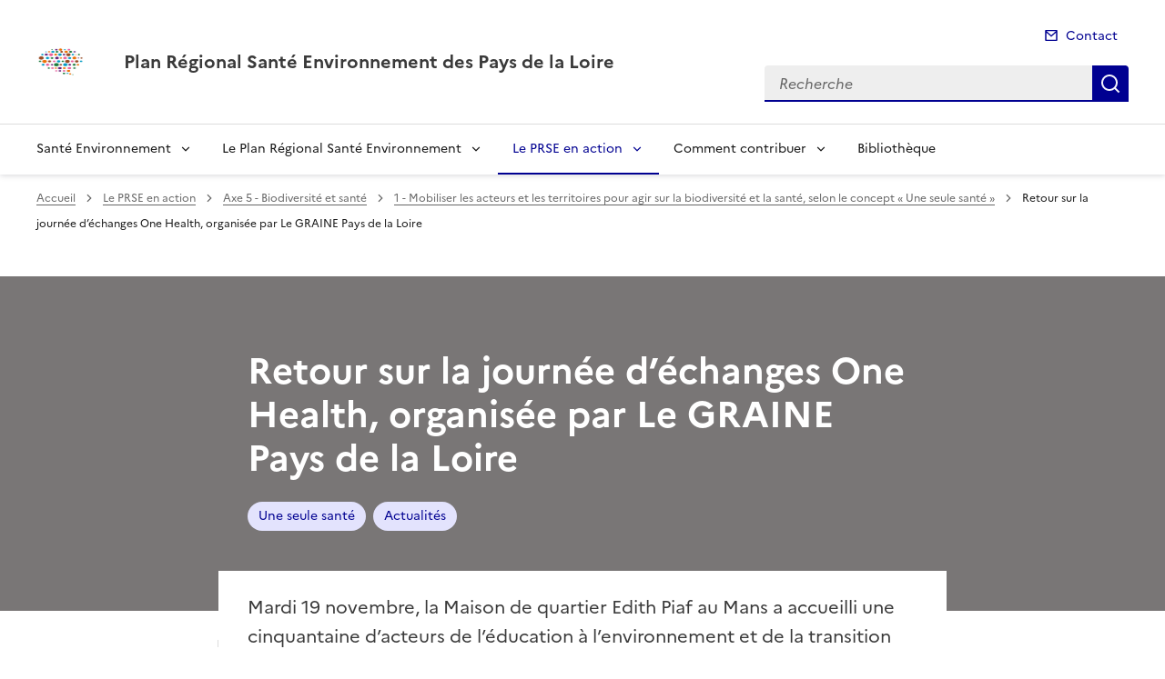

--- FILE ---
content_type: text/html; charset=utf-8
request_url: https://www.paysdelaloire.prse.fr/retour-sur-la-journee-d-echanges-one-health-a1135.html
body_size: 14849
content:
<!doctype html>
<html dir="ltr" lang="fr">
	<head>
	<meta charset="utf-8">
<title>Retour sur la journée d’échanges One Health, organisée par Le GRAINE Pays de la Loire  | Plan Régional Santé Environnement des Pays de la Loire</title>
<link rel="schema.dcterms" href="http://purl.org/dc/terms/" />
<meta name="dcterms.title" content="Retour sur la journée d’échanges One Health, organisée par Le GRAINE Pays de la Loire " />
<meta name="dcterms.creator" content="Plan Régional Santé Environnement des Pays de la Loire" />
<meta name="dcterms.date" content="2024-12-16" />
<meta name="dcterms.modified" content="2025-08-08" />
<meta name="dcterms.subject" content="Une seule santé, Actualités, " />
<meta name="dcterms.format" content="text/html" />
<meta name="dcterms.language" content="fr" />
<meta name="dcterms.identifier" content="https://www.paysdelaloire.prse.fr/retour-sur-la-journee-d-echanges-one-health-a1135.html" />

<meta name="dcterms.isPartOf" content="1 - Mobiliser les acteurs et les territoires pour agir sur la biodiversité et la santé, selon le concept &#171;&nbsp;Une seule santé&nbsp;&#187;" />

<meta name="dcterms.type" content="" />
<meta name="keywords" content="Une seule santé, Actualités, " />
<link rel="canonical" href="https://www.paysdelaloire.prse.fr/retour-sur-la-journee-d-echanges-one-health-a1135.html" />

<!-- Balises meta Open Graph -->
<meta property="og:locale" content="fr_FR" />
<meta property="og:title" content="Retour sur la journée d’échanges One Health, organisée par Le GRAINE Pays de la Loire " />

<meta property="og:image" content="https://www.paysdelaloire.prse.fr/IMG/logo/arton1135.png" />
<meta property="og:type" content="website">
<meta property="og:url" content="https://www.paysdelaloire.prse.fr/retour-sur-la-journee-d-echanges-one-health-a1135.html?lang=fr" />
<meta property="og:site_name" content="Plan Régional Santé Environnement des Pays de la Loire"/>
<meta property="og:image:alt" content="Retour sur la journée d’échanges One Health, organisée par Le GRAINE Pays de la Loire ">

<!-- Balise méta pour twitter -->
<meta name="twitter:card" content="summary_large_image">
<meta name="twitter:site" content="Plan Régional Santé Environnement des Pays de la Loire">
<meta name="twitter:image:alt" content="Retour sur la journée d’échanges One Health, organisée par Le GRAINE Pays de la Loire ">

<script>
var mediabox_settings={"auto_detect":true,"ns":"box","tt_img":true,"sel_g":"#documents_portfolio a[type='image\/jpeg'],#documents_portfolio a[type='image\/png'],#documents_portfolio a[type='image\/gif']","sel_c":".mediabox","str_ssStart":"Diaporama","str_ssStop":"Arr\u00eater","str_cur":"{current}\/{total}","str_prev":"Pr\u00e9c\u00e9dent","str_next":"Suivant","str_close":"Fermer","str_loading":"Chargement\u2026","str_petc":"Taper \u2019Echap\u2019 pour fermer","str_dialTitDef":"Boite de dialogue","str_dialTitMed":"Affichage d\u2019un media","splash_url":"","lity":{"skin":"_simple-dark","maxWidth":"90%","maxHeight":"90%","minWidth":"400px","minHeight":"","slideshow_speed":"2500","opacite":"0.9","defaultCaptionState":"expanded"}};
</script>
<!-- insert_head_css --><link rel='stylesheet' href='local/cache-css/35b7ae775969c78050ef1347e0046d26.css?1765814772' type='text/css' />


<link rel='stylesheet' type='text/css' media='all' href='local/cache-css/cssdyn-css_barre_outils_icones_css-9b233b88.css?1761141939' />

<link rel="stylesheet" href="local/cache-css/cssdyn-_css_cibloc22_css-37582a9c.css?1761141939" type="text/css" /><link rel="stylesheet" href="local/cache-css/cssdyn-_css_ciwidget27_css-97049b63.css?1761141939" />
		
<script type='text/javascript' src='local/cache-js/aaf918e92ea2997a35b6106112f7723f.js?1765814704'></script>










<!-- insert_head -->




<script type='text/javascript' src='local/cache-js/jsdyn-javascript_porte_plume_start_js-9da4ee62.js?1761141940'></script>
<script type='text/javascript' src='local/cache-js/jsdyn-_js_cibloc_js-20c12627.js?1761141940'></script><script type="text/javascript" src="plugins/ciwidget/lib/tarteaucitron/tarteaucitron.min.js" id="ciwidget_tarteaucitron"></script><script type="text/javascript">
            tarteaucitron.init({
                "hashtag": "#tarteaucitron",
                "highPrivacy": true,
                "orientation": "top",
                "showIcon": false,
                "adblocker": false,
                "showAlertSmall": false,
                "cookieslist": true,
                "removeCredit": true,
                "bodyPosition": "top",
            });
            </script><link rel="stylesheet" href="local/cache-css/cssdyn-css_charte_css-e3a619a8.css?1765814848" type="text/css" />
                <meta name="viewport" content="width=device-width, initial-scale=1, shrink-to-fit=no">

                <link rel="apple-touch-icon" href="plugins/internet_pm21/images/favicons/apple-touch-icon.png"><!-- 180180 -->
                <link rel="icon" href="plugins/internet_pm21/images/favicons/favicon.svg" type="image/svg+xml">
                <link rel="shortcut icon" href="plugins/internet_pm21/images/favicons/favicon.ico" type="image/x-icon"><!-- 3232 -->
                <link rel="manifest" href="plugins/internet_pm21/images/favicons/manifest.webmanifest" crossorigin="use-credentials">

<script type='text/javascript'>
<!--
function chainemail(titreobjet) {
        chaine_mail = "mailto:?subject=" + titreobjet;
        chaine_mail += "&body=Je recommande cette page : " + escape(titreobjet);
        chaine_mail += ". Pour la consulter, cliquer sur ce lien :" + escape(location.href);
        location.href = chaine_mail;
}
-->
</script>
  	</head>
  	<body>

	<div class="fr-skiplinks" id="top">
   	<nav class="fr-container" role="navigation" aria-label="Accès rapide">
        	<ul class="fr-skiplinks__list">
            		<li>
                		<a class="fr-link" href="#contenu">Accéder au contenu</a>
            		</li>
            		<li>
                		<a class="fr-link" href="#header-navigation">Accéder au menu</a>
            		</li>
            		<li>
                		<a class="fr-link" href="#header-search">Accéder à la recherche</a>
            		</li>
            		<li>
                		<a class="fr-link" href="#footer">Accéder au pied de page</a>
            		</li>
        	</ul>
    	</nav>
</div>
<header role="banner" class="fr-header">
	<div class="fr-header__body">
        	<div class="fr-container">
            		<div class="fr-header__body-row">
                		<div class="fr-header__brand fr-enlarge-link">
                    			<div class="fr-header__brand-top">
						 
							
						
						 
							<div class="fr-header__operator">
		<img src="IMG/logo/logo-operateuron0.png?1718350772" class="fr-responsive-img" style="width:3.5rem;" alt="PRSE4" />
        </div>	
						
						<div class="fr-header__navbar">
                            				<button class="fr-btn--search fr-btn" data-fr-opened="false" aria-controls="modal-recherche" title="Rechercher" id="btn-recherche">
                                				Rechercher
                            				</button>
                            				<button class="fr-btn--menu fr-btn" data-fr-opened="false" aria-controls="modal-menu" id="btn-menu" aria-haspopup="menu" title="Menu">
                                				Menu
                            				</button>
                        			</div>
                    			</div>
                    			<div class="fr-header__service">
                        			<a href="spip.php?page=sommaire" title="Accueil | Plan Régional Santé Environnement des Pays de la Loire">
                            				<p class="fr-header__service-title">Plan Régional Santé Environnement des Pays de la Loire</p>
                        			</a>
						
                    			</div>
                		</div>
                		<div class="fr-header__tools">
					<div class="fr-header__tools-links">
                                                <ul class="fr-links-group">
                                                        <li>
                                                                <a class="fr-link fr-fi-mail-line" href="spip.php?page=contact">Contact</a>
                                                        </li>
                                                </ul>
						
						
                                        </div>
                    			<div class="fr-header__search fr-modal" id="modal-recherche">
                        			<div class="fr-container fr-container-lg--fluid">
                            				<button class="fr-btn--close fr-btn" aria-controls="modal-recherche">Fermer</button>
							<form action="spip.php?page=recherche" method="get">
                                                                <input type="hidden" name="page" value="recherche">
                            					<div class="fr-search-bar" id="header-search" role="search">
                                					<label class="fr-label" for="search-input">Recherche</label>
                                					<input class="fr-input" placeholder="Recherche" type="search" id="search-input" name="recherche" title="Recherche">
                                					<button class="fr-btn" title="Recherche" type="submit">
                                    						Recherche
                                					</button>
                            					</div>
							</form>
                        			</div>
                    			</div>
                		</div>
            		</div>
        	</div>
    	</div><div class="fr-header__menu fr-modal" id="modal-menu">
                <div class="fr-container">
			<button class="fr-btn--close fr-btn" aria-controls="modal-menu">Fermer</button>
                        
                        
                        
                        
                        
	
			

                	
                        	
                        	        
				
                                        
                	

			<div class="fr-header__menu-links"></div>
                        <nav class="fr-nav" id="header-navigation" role="navigation" aria-label="Menu principal">
                                <ul class="fr-nav__list">
                                        
						
                                        	
                                        	
						
						<li class="fr-nav__item">
                                                        <button class="fr-nav__btn" aria-expanded="false" aria-controls="menu-1" >Santé Environnement</button>
                                                        <div class="fr-collapse fr-menu" id="menu-1">
                                                                <ul class="fr-menu__list">
                                                                        
                                                                        <li>
                                                                                
                                                                                <a class="fr-nav__link" href="le-plan-national-sante-environnement-pnse-r6.html" target="_self" >
                                                                                        Le plan national santé environnement (PNSE)
                                                                                </a>
                                                                        </li>
                                                                        
                                                                        <li>
                                                                                
                                                                                <a class="fr-nav__link" href="les-plans-regionaux-sante-environnement-prse-r7.html" target="_self" >
                                                                                        Les plans régionaux santé environnement (PRSE)
                                                                                </a>
                                                                        </li>
                                                                        
                                                                </ul>
                                                        </div>
                                                </li>
						
					
						
                                        	
                                        	
                                        	
                                        	
                                        	
						
						<li class="fr-nav__item">
                                                        <button class="fr-nav__btn" aria-expanded="false" aria-controls="menu-2" >Le Plan Régional Santé Environnement</button>
                                                        <div class="fr-collapse fr-menu" id="menu-2">
                                                                <ul class="fr-menu__list">
                                                                        
                                                                        <li>
                                                                                
                                                                                <a class="fr-nav__link" href="le-prse-pays-de-la-loire-et-ses-enjeux-r8.html" target="_self" >
                                                                                        Le PRSE Pays de la Loire et ses enjeux
                                                                                </a>
                                                                        </li>
                                                                        
                                                                        <li>
                                                                                
                                                                                <a class="fr-nav__link" href="les-acteurs-du-prse-r119.html" target="_self" >
                                                                                        Les acteurs du PRSE
                                                                                </a>
                                                                        </li>
                                                                        
                                                                        <li>
                                                                                
                                                                                <a class="fr-nav__link" href="la-dynamique-autour-du-prse-r10.html" target="_self" >
                                                                                        La dynamique autour du PRSE
                                                                                </a>
                                                                        </li>
                                                                        
                                                                        <li>
                                                                                
                                                                                <a class="fr-nav__link" href="le-lien-avec-les-autres-plans-regionaux-r43.html" target="_self" >
                                                                                        Le lien avec les autres plans régionaux
                                                                                </a>
                                                                        </li>
                                                                        
                                                                        <li>
                                                                                
                                                                                <a class="fr-nav__link" href="avant-le-prse4-l-historique-r12.html" target="_self" >
                                                                                        Avant le PRSE4&nbsp;: l&#8217;historique
                                                                                </a>
                                                                        </li>
                                                                        
                                                                </ul>
                                                        </div>
                                                </li>
						
					
						
                                        	
                                        	
                                        	
                                        	
                                        	
                                        	
                                        	
                                        	
						 
						<li class="fr-nav__item">
                                                        <button class="fr-nav__btn" aria-expanded="false" aria-controls="menu-3"  aria-current="true">Le PRSE en action</button>
                                                        <div class="fr-collapse fr-menu" id="menu-3">
                                                                <ul class="fr-menu__list">
                                                                        
                                                                        <li>
                                                                                
                                                                                <a class="fr-nav__link" href="axe-1-eau-et-sante-r124.html" target="_self" >
                                                                                        Axe 1 - Eau et santé
                                                                                </a>
                                                                        </li>
                                                                        
                                                                        <li>
                                                                                
                                                                                <a class="fr-nav__link" href="axe-2-alimentation-et-sante-r125.html" target="_self" >
                                                                                        Axe 2 - Alimentation et santé
                                                                                </a>
                                                                        </li>
                                                                        
                                                                        <li>
                                                                                
                                                                                <a class="fr-nav__link" href="axe-3-batiment-habitat-et-sante-r126.html" target="_self" >
                                                                                        Axe 3 - Bâtiment, habitat et santé
                                                                                </a>
                                                                        </li>
                                                                        
                                                                        <li>
                                                                                
                                                                                <a class="fr-nav__link" href="axe-4-cadre-de-vie-amenagement-et-sante-r127.html" target="_self" >
                                                                                        Axe 4 - Cadre de vie, aménagement et santé
                                                                                </a>
                                                                        </li>
                                                                        
                                                                        <li>
                                                                                 
                                                                                <a class="fr-nav__link" href="axe-5-biodiversite-et-sante-r128.html" target="_self"  aria-current="page">
                                                                                        Axe 5 - Biodiversité et santé
                                                                                </a>
                                                                        </li>
                                                                        
                                                                        <li>
                                                                                
                                                                                <a class="fr-nav__link" href="axe-6-exposition-aux-polluants-chimiques-r129.html" target="_self" >
                                                                                        Axe 6 - Exposition aux polluants chimiques
                                                                                </a>
                                                                        </li>
                                                                        
                                                                        <li>
                                                                                
                                                                                <a class="fr-nav__link" href="faire-connaitre-la-sante-environnementale-r154.html" target="_self" >
                                                                                        Faire connaître la santé environnementale
                                                                                </a>
                                                                        </li>
                                                                        
                                                                </ul>
                                                        </div>
                                                </li>
						
					
						
                                        	
                                        	
                                        	
                                        	
                                        	
						
						<li class="fr-nav__item">
                                                        <button class="fr-nav__btn" aria-expanded="false" aria-controls="menu-5" >Comment contribuer</button>
                                                        <div class="fr-collapse fr-menu" id="menu-5">
                                                                <ul class="fr-menu__list">
                                                                        
                                                                        <li>
                                                                                
                                                                                <a class="fr-nav__link" href="l-agenda-r92.html" target="_self" >
                                                                                        L&#8217;agenda
                                                                                </a>
                                                                        </li>
                                                                        
                                                                        <li>
                                                                                
                                                                                <a class="fr-nav__link" href="appels-a-projets-r18.html" target="_self" >
                                                                                        Appels à projets
                                                                                </a>
                                                                        </li>
                                                                        
                                                                        <li>
                                                                                
                                                                                <a class="fr-nav__link" href="le-kit-de-communication-r20.html" target="_self" >
                                                                                        Le kit de communication
                                                                                </a>
                                                                        </li>
                                                                        
                                                                        <li>
                                                                                
                                                                                <a class="fr-nav__link" href="contribuer-au-site-internet-r102.html" target="_self" >
                                                                                        Contribuer au site internet
                                                                                </a>
                                                                        </li>
                                                                        
                                                                        <li>
                                                                                
                                                                                <a class="fr-nav__link" href="newsletters-des-partenaires-r157.html" target="_self" >
                                                                                        Newsletters des partenaires
                                                                                </a>
                                                                        </li>
                                                                        
                                                                </ul>
                                                        </div>
                                                </li>
						
					
						
                                               	
                                                <li class="fr-nav__item">
                                                        <a class="fr-nav__link" href="bibliotheque-r107.html" target="_self" >Bibliothèque</a>
                                                </li>
						
					
                                </ul>
                        </nav>
                </div>
	</div>
</header>
<div class="fr-container">
	<nav role="navigation" class="fr-breadcrumb" aria-label="vous êtes ici :">
		<button class="fr-breadcrumb__button" aria-expanded="false" aria-controls="breadcrumb">Voir le fil d'Ariane</button>
        	<div class="fr-collapse" id="breadcrumb">
			<ol class="fr-breadcrumb__list">
        	        	<li>
        	        		<a class="fr-breadcrumb__link" href="spip.php?page=sommaire">Accueil</a>
        	        	</li>
				
        	                	
						<li>
        	        				<a class="fr-breadcrumb__link" href="le-prse-en-action-r3.html">Le PRSE en action</a>
						</li>
					
						<li>
        	        				<a class="fr-breadcrumb__link" href="axe-5-biodiversite-et-sante-r128.html">Axe 5 - Biodiversité et santé</a>
						</li>
					
					<li>
        	        	        	<a class="fr-breadcrumb__link" href="1-mobiliser-les-acteurs-et-les-territoires-pour-r147.html">1 - Mobiliser les acteurs et les territoires pour agir sur la biodiversité et la santé, selon le concept &#171;&nbsp;Une seule santé&nbsp;&#187;</a>
					</li>
        	        	
				<li>
					<a class="fr-breadcrumb__link" aria-current="page" role="link" aria-disabled="true">Retour sur la journée d’échanges One Health, organisée par Le GRAINE Pays de la Loire </a>
        	        	</li>
			</ol>
		</div>
	</nav>
</div>



<div class="aplat-article">
</div>

<main id="main" role="main">
<div class="fr-container" id="contenu">
	<div class="fr-grid-row">
		<div class="fr-col-2 col-gauche">
			<nav class="sommaire-sidemenu fr-sidemenu fr-sidemenu--sticky fr-mt-4w" role="navigation" aria-label="Sommaire">
        			<div class="sommaire-sidemenu__inner fr-sidemenu__inner">
                			<button class="somaire-sidemenu__btn fr-sidemenu__btn" hidden aria-controls="fr-sidemenu-wrapper" aria-expanded="false">Dans cette rubrique</button>
                			<!--sommaire--><div class="fr-collapse nav-sommaire-0" id="fr-sidemenu-wrapper"></div><!--/sommaire-->
        			</div>
			</nav>
		</div>
		<div class="fr-col-8 col-article">
			<div class="entete-article">
				<h1 class="titre-article fr-display-xs fr-mb-3w">Retour sur la journée d’échanges One Health, organisée par Le GRAINE Pays de la Loire </h1>
				
                                	<ul class="fr-tags-group">
                                
                                                <li>
                                                        <a href="une-seule-sante-m24.html?lang=fr" class="tag-bandeau fr-tag" target="_self">
                                                        	Une seule santé
                                                	</a>
                                 		</li>
                                 
                                                <li>
                                                        <a href="actualites-m10.html?lang=fr" class="tag-bandeau fr-tag" target="_self">
                                                        	Actualités
                                                	</a>
                                 		</li>
                                 
                                 	</ul>
                                 
			</div>
			<div class="contenu-article">
				<div class="chapo-article fr-mt-4w fr-pt-3w">
        	                	<p class="fr-text--lead">Mardi 19 novembre, la Maison de quartier Edith Piaf au Mans a accueilli une cinquantaine d’acteurs de l’éducation à l’environnement et de la transition écologique pour une journée d’échanges dédiée à l’approche One Health, aussi appelée «&nbsp;Une seule santé&nbsp;». Organisée par FNE Sarthe et coordonnée par le GRAINE Pays de la Loire dans le cadre du PRSE4, cette journée a accueilli divers experts pour appréhender la thématique et faire l’état des lieux des connaissances en région.</p>
				</div>
				<div class="date-article fr-mt-4w fr-pt-3w">
					<p class="fr-text--sm">
                                       	<time datetime="2024-12-16">Publié le 16/12/2024</time>
                                        <time datetime="2025-08-8"> | Mis à jour le 08/08/2025</time>
                                       	
					</p>
                                </div>
			
				<div class="texte-article fr-text fr-mt-8w fr-mb-3w">
					<figure role="group" class='credit-content-media spip_document_2102 spip_documents spip_documents_center' aria-label="" style='center;'>
	<button id="btnImg_2102" class="image_lien" title='Voir en grand' onclick='afficheImage ("IMG/jpg/img_9444intro.jpg", "jpg", "5.4 Mio", "", "5472", "3648", "btnImg_2102");'>
		<img class="fr-responsive-img" src='IMG/jpg/img_9444intro.jpg' width="5472" height="3648" alt="" />
	</button>
    <figcaption class="fr-content-media__caption"></figcaption>
</figure>
<p><strong>Thématique centrale et transversale</strong> du quatrième PRSE des Pays de la Loire, l’approche One Health trouve en particulier sa place dans son axe Biodiversité et Santé, conjointement à la Stratégie régionale pour la biodiversité. Ce concept, visant à <strong>mettre en lumière les relations entre la santé humaine, la santé animale et la santé environnementale</strong>, fut au cœur de cette journée d’échanges organisée par FNE Sarthe et GRAINE Pays de la Loire.</p>
<p>Pour introduire le sujet de la journée, <strong><a href="https://www.paysdelaloire.prse.fr/les-enjeux-du-prse4-l-approche-une-seule-sante-a1053.html">Aurélie Courcoul, directrice de la recherche et des études doctorales à l’école Oniris VetAgroBio</a></strong>, a retracé l’historique des liens entre les trois santés et ses premiers exemples d’interdépendance. D’une première définition du concept One Health initialement centré sur les maladies infectieuses zoonotiques, la définition a aujourd’hui évolué vers un cadre plus large, incluant les thématiques de l’eau, de l’alimentation ou encore de l’urbanisme. Cette approche, reconnue internationalement depuis 2008, vise à décloisonner les disciplines pour une vision commune de la santé.</p>
<div class="texteencadre-spip spip"><strong>Définition One Health par le Groupe d’experts de haut niveau pour l’approche Une seule santé (OHHLEP), 2021</strong><br class='autobr' />
Le principe «&nbsp;Une seule santé&nbsp;» consiste en une approche intégrée et unificatrice qui vise à équilibrer et à optimiser durablement la santé des personnes, des animaux et des écosystèmes. Il reconnaît que la santé des humains, des animaux domestiques et sauvages, des plantes et de l’environnement en général (y compris des écosystèmes) est étroitement liée et interdépendante. L’approche mobilise de multiples secteurs, disciplines et communautés à différents niveaux de la société pour travailler ensemble à fomenter le bien-être et à lutter contre les menaces pour la santé et les écosystèmes. Il s’agit également de répondre au besoin collectif en eau potable, en énergie propre, en air pur, et en aliments sûrs et nutritifs, de prendre des mesures contre le changement climatique et de contribuer au développement durable.</div>
<p>Sur la question centrale de ces rencontres, à savoir comment enseigner le concept One Health, Aurélie Courcoul insiste sur l’importance de la <strong>coopération interdisciplinaire et multisectorielle</strong> mais également d’une communication respectueuse et adaptée. Plus largement, la thématique One Health rappelle les interrogations juridiques et philosophiques du rapport entre vie humaine, animale et naturelle. La question d’un «&nbsp;droit à la nature&nbsp;» en découle et vient bouleverser notre vision du monde, largement anthropocentrée.</p>
<p>La journée a continué avec plusieurs témoignages d’experts permettant de concrétiser l’approche. <strong>Muriel Vayssier-Taussat, cheffe du département Santé Animale à l’INRAE</strong>, a démontré le lien entre la santé humaine, animale et environnementale grâce à <strong>l’exemple des maladies associées aux tiques</strong>. Premier vecteur de maladies animales au niveau mondial et de zoonoses en Europe, comprendre et lutter contre les maladies à tiques nécessite une approche globale. Pour diagnostiquer et lutter contre la maladie de Lyme notamment, la compréhension du lien entre animal et homme est nécessaire mais également celle de l’aménagement des paysages (création/suppression d’espaces de forêt), du changement climatique et de ses effets sur la biodiversité pouvant augmenter les zones et les périodes à risques. Dans les années 60, l’intégration du tamia de Sibérie en forêt de Sénart (espèce d’écureuil introduit en France comme animal de compagnie puis relâché en milieu naturel) a été possiblement reliée à la recrudescence de la maladie de Lyme dans les années 2000. Le tamia étant un réservoir de la bactérie responsable de la maladie de Lyme et 7 fois plus porteur qu’un écureuil français, il représente un risque sanitaire majeur. Cet exemple montre l’impact de la perturbation de la biodiversité sur la santé humaine et la nécessité du travail en coopération.</p>
<p>Pour Muriel Vayssier-Taussat, ces connaissances et cette approche globale sont indispensables pour espérer améliorer nos outils de détections, d’aménagement de nos territoires et notre sensibilisation aux citoyens. À Montpellier, un grand projet de renaturation de la ville est en cours avec le Centre de coopération internationale en recherche agronomique pour le développement (Cirad) pour intégrer les risques liés aux tiques et aux moustiques.</p>
<p>Le témoignage de <strong>Sandrine Lefeuvre, toxicologue au CHU de Poitiers</strong>, s’est quant à lui tourné vers un sujet de recherche lancé en 2022&nbsp;: <strong>le projet Nov’Land</strong>, visant à évaluer l’exposition des habitants d’un territoire agricole aux pesticides. Ce projet, exemple parfait d’une approche incluant toutes les santés, s’appuie sur des prélèvements réalisés sur les hommes, les animaux mais également l’eau, l’air et la terre. En s’appuyant sur un consortium scientifique interdisciplinaire, il a pour objectif d’évaluer l’impact de l’exposition aux pesticides sur la santé des hommes, des animaux et de l’environnement. Un projet de recherche qui durera 10 ans, réalisé au sein de la Zone Atelier Plaine &amp; Val de Sèvre (Bretagnolle et al. 2018), un territoire agricole de 450km² situé au sud du département des Deux-Sèvres.</p>
<p>Différents outils et ressources pratiques ont également pu être présentés aux participants. C’est le cas du site agir-ese.org, présenté par <strong>Lucie Pelosse, co-référente régionale santé-environnement à Promotion Santé ARA &amp; co-coordinatrice du Pôle ESE ARA</strong>. En s’appuyant sur une approche sensible et cognitive, le pôle propose de nombreuses ressources pour agir en éducation et en promotion de la santé environnementale. Sur la thématique «&nbsp;Une seule santé&nbsp;», il a récemment développé une campagne de sensibilisation du grand public, des ressources théoriques ainsi que des ressources pédagogiques inspirantes&nbsp;: <a href="https://agir-ese.org/dispositifs/une-seule-sante-cest-possible" class="spip_url spip_out auto" rel="nofollow external">https://agir-ese.org/dispositifs/une-seule-sante-cest-possible</a></p>
<p>Après une pause déjeuner, les participants ont pu s’orienter vers <strong>un parcours thématique au choix</strong>, correspondant à quatre des six enjeux du PRSE4&nbsp;: Urbanisme favorable à la santé, Eau et santé, Biodiversité et santé, Alimentation et santé. Ces ateliers de réflexion collective ont permis de mobiliser les participants autours des dispositifs existants ou à imaginer pour répondre aux enjeux One Health dans leurs professions.</p>
<figure role="group" class='credit-content-media spip_document_2103 spip_documents spip_documents_center' aria-label="" style='center;'>
	<button id="btnImg_2103" class="image_lien" title='Voir en grand' onclick='afficheImage ("IMG/jpg/img_9529.jpg", "jpg", "6.9 Mio", "", "5472", "3648", "btnImg_2103");'>
		<img class="fr-responsive-img" src='IMG/jpg/img_9529.jpg' width="5472" height="3648" alt="" />
	</button>
    <figcaption class="fr-content-media__caption"></figcaption>
</figure>
<p>Une journée d’échanges qui aura donc permis de <strong>sensibiliser et d’inspirer les participants sur l’importance de l’approche One Health</strong> dans leurs pratiques éducatives et au-delà. Des témoignages inspirants et des pistes d’actions prometteuses pour intégrer cette vision intégrée de la santé dans les divers domaines de la transition écologique, de la santé environnementale et de l’éducation à l’environnement.</p>
<h4 class="spip">Retrouvez et téléchargez <a href="https://graine-pdl.org/wp-content/uploads/2025/04/2024-11-19-Actes-JE3-One-Health.pdf" class="spip_out" rel="external">les actes de la journée</a>.</h4>
					
				</div>

				
				<div class="fr-downloads-group fr-downloads-group--bordered fr-mb-8v">
    					<ul>
				
        					<li>
            						<div class="fr-download">
                						<p>
                    							<a href="IMG/pdf/one_health_pratiques_educatives_ireps_ara.pdf" download class="fr-download__link">Présentation Une seule santé "One Health"&nbsp;: pratiques éducatives IREPS ARA
                        							<span class="fr-download__detail">
                  							        	<span style='text-transform: uppercase;'>pdf</span> - 869.7 kio
                        							</span>
                    							</a>
                						</p>
            						</div>
        					</li>
				
        					<li>
            						<div class="fr-download">
                						<p>
                    							<a href="IMG/pdf/one_health_et_scot_pays_du_mans_ok.pdf" download class="fr-download__link">Présentation Une seule santé "one health"&nbsp;: SCOT Pays du Mans
                        							<span class="fr-download__detail">
                  							        	<span style='text-transform: uppercase;'>pdf</span> - 1.7 Mio
                        							</span>
                    							</a>
                						</p>
            						</div>
        					</li>
				
        					<li>
            						<div class="fr-download">
                						<p>
                    							<a href="IMG/pdf/one_health_et_biodiv_inrae.pdf" download class="fr-download__link">Présentation Une seule santé "One Health"&nbsp;: biodiversité INRAE
                        							<span class="fr-download__detail">
                  							        	<span style='text-transform: uppercase;'>pdf</span> - 1012.2 kio
                        							</span>
                    							</a>
                						</p>
            						</div>
        					</li>
				
        					<li>
            						<div class="fr-download">
                						<p>
                    							<a href="IMG/pdf/one_health_et_biodiv_lpo_et_paysans_de_nature_ok.pdf" download class="fr-download__link">Présentation Une seule santé "One Health"&nbsp;: biodiversité LPO et Paysans de Nature
                        							<span class="fr-download__detail">
                  							        	<span style='text-transform: uppercase;'>pdf</span> - 8.8 Mio
                        							</span>
                    							</a>
                						</p>
            						</div>
        					</li>
				
        					<li>
            						<div class="fr-download">
                						<p>
                    							<a href="IMG/pdf/one_health_et_alimentation_gab44.pdf" download class="fr-download__link">Présentation Une seule santé "One Health"&nbsp;: alimentation GAB44
                        							<span class="fr-download__detail">
                  							        	<span style='text-transform: uppercase;'>pdf</span> - 3.1 Mio
                        							</span>
                    							</a>
                						</p>
            						</div>
        					</li>
				
    					</ul>
				</div>
				
			</div>
			<div class="annexe-article fr-mb-4w">			
				<div id="blocoutils" class="blocoutils">
	<div class="fr-share-article fr-share">
    		<h2 class="charte-share__title fr-share__title">Partager la page</h2>
    		<ul class="fr-share__group">
        		<li>
            			<a class="fr-share__link fr-share__link--facebook" title="Partager sur Facebook - ouvre une nouvelle fenêtre" href="http://www.facebook.com/sharer.php?u=https%3A%2F%2Fwww.paysdelaloire.prse.fr%2Fretour-sur-la-journee-d-echanges-one-health-a1135.html&amp;t=Retour sur la journ&#233;e d'&#233;changes One Health, organis&#233;e par Le GRAINE Pays de la Loire " target="_blank" rel="noopener" onclick="window.open(this.href,'Partager sur Facebook','toolbar=no,location=yes,status=no,menubar=no,scrollbars=yes,resizable=yes,width=600,height=450'); event.preventDefault();">Partager sur Facebook</a>
        		</li>
        		<li>
            			<a class="fr-share__link fr-share__link--twitter-x" title="Partager sur X - ouvre une nouvelle fenêtre" href="https://x.com/share?text=Retour sur la journ&#195;&#169;e d&#226;&#128;&#153;&#195;&#169;changes One Health, organis&#195;&#169;e par Le GRAINE Pays de la Loire&amp;url=https%3A%2F%2Fwww.paysdelaloire.prse.fr%2Fretour-sur-la-journee-d-echanges-one-health-a1135.html" target="_blank" rel="noopener" onclick="window.open(this.href,'Partager sur X','toolbar=no,location=yes,status=no,menubar=no,scrollbars=yes,resizable=yes,width=600,height=420'); event.preventDefault();">Partager sur X</a>
        		</li>
        		<li>
            			<a class="fr-share__link fr-share__link--linkedin" title="Partager sur LinkedIn - ouvre une nouvelle fenêtre" href="http://www.linkedin.com/shareArticle?mini=true&amp;url=https%3A%2F%2Fwww.paysdelaloire.prse.fr%2Fretour-sur-la-journee-d-echanges-one-health-a1135.html&amp;title=Retour sur la journ&#233;e d'&#233;changes One Health, organis&#233;e par Le GRAINE Pays de la Loire " target="_blank" rel="noopener" onclick="window.open(this.href,'Partager sur LinkedIn','toolbar=no,location=yes,status=no,menubar=no,scrollbars=yes,resizable=yes,width=550,height=550'); event.preventDefault();">Partager sur LinkedIn</a>
        		</li>
        		<li>
            			<a class="fr-share__link fr-share__link--mail" href="javascript:chainemail('Plan Regional Sante Environnement des Pays de la Loire - Retour sur la journee d echanges One Health, organisee par Le GRAINE Pays de la Loire ')" title="Partager par email">Partager par email</a>
        		</li>
        		<li>
				<span id="tocopy" class="masque" aria-hidden="true">https://www.paysdelaloire.prse.fr/retour-sur-la-journee-d-echanges-one-health-a1135.html</span>
            			<button class="fr-share__link fr-share__link--copy js-copy" title="Copier le lien de la page dans le presse-papier" onclick="navigator.clipboard.writeText(window.location);alert('Adresse copiée dans le presse papier.');" data-target="#tocopy">Copier le lien de la page dans le presse-papier</button>
        		</li>
    		</ul>
	</div>
	<div class="abonnement-article">
		 
                	
                
	</div>
</div>

<script>
	var btncopy = document.querySelector('.js-copy');
	if(btncopy) {
		btncopy.addEventListener('click', docopy);
	}

	function docopy() {

    		// Cible de l'élément qui doit être copié
    		var target = this.dataset.target;
    		var fromElement = document.querySelector(target);
    		if(!fromElement) {
			return;
		}

    		// Sélection des caractères concernés
    		var range = document.createRange();
    		var selection = window.getSelection();
    		range.selectNode(fromElement);
    		selection.removeAllRanges();
    		selection.addRange(range);

    		try {
        		// Exécution de la commande de copie
        		var result = document.execCommand('copy');
        		if (result) {
            			// La copie a réussi
            			alert('Adresse copiée dans le presse papier.');
        		}
    		}
    		catch(err) {
        		// Une erreur est surevnue lors de la tentative de copie
        		alert(err);
    		}

    		// Fin de l'opération
    		selection = window.getSelection();
    		if (typeof selection.removeRange === 'function') {
        		selection.removeRange(range);
    		} else if (typeof selection.removeAllRanges === 'function') {
        		selection.removeAllRanges();
    		}
	}
</script>	

				

							</div>

			
        			
                			
                			
        			
                			
                			
        			
                			
                			
        			
                			
                			
        			
			
        			
                			
                			
        			
                			
                			
        			
                			
                			
        			
                			
                			
        			
                			
                			
        			
                			
                			
        			
                			
                			
        			
                			
                			
        			
                			
                			
        			
                			
                			
        			
                			
                			
        			
                			
                			
        			
                			
                			
        			
                			
                			
        			
                			
                			
        			
                			
                			
        			
                			
                			
        			
                			
                			
        			
                			
                			
        			
                			
                			
        			
                			
                			
        			
                			
                			
        			
                			
                			
        			
                			
                			
        			
                			
                			
        			
                			
                			
        			
                			
                			
        			
                			
                			
        			
                			
                			
        			
                			
                			
        			
                			
                			
        			
                			
                			
        			
                			
                			
        			
                			
                			
        			
                			
                			
        			
                			
                			
        			
                			
                			
        			
                			
                			
        			
                			
                			
        			
                			
                			
        			
                			
                			
        			
                			
                			
        			
                			
                			
        			
                			
                			
        			
                			
                			
        			
                			
                			
        			
                			
                			
        			
                			
                			
        			
                			
                			
        			
                			
                			
        			
                			
                			
        			
                			
                			
        			
                			
                			
        			
                			
                			
        			
                			
                			
        			
                			
                			
        			
                			
                			
        			
                			
                			
        			
                			
                			
        			
                			
                			
        			
                			
                			
        			
                			
                			
        			
                			
                			
        			
                			
                			
        			
                			
                			
        			
                			
                			
        			
                			
                			
        			
                			
                			
        			
                			
                			
        			
                			
                			
        			
                			
                			
        			
                			
                			
        			
                			
                			
        			
                			
                			
        			
                			
                			
        			
                			
                			
        			
                			
                			
        			
                			
                			
        			
                			
                			
        			
                			
                			
        			
                			
                			
        			
                			
                			
        			
                			
                			
        			
                			
                			
        			
                			
                			
        			
                			
                			
        			
                			
                			
        			
                			
                			
        			
                			
                			
        			
                			
                			
        			
                			
                			
        			
                			
                			
        			
                			
                			
        			
                			
                			
        			
                			
                			
        			
                			
                			
        			
                			
                			
        			
                			
                			
        			
                			
                			
        			
                			
                			
        			
                			
                			
        			
                			
                			
        			
                			
                			
        			
                			
                			
        			
                			
                			
        			
                			
                			
        			
                			
                			
        			
                			
                			
        			
                			
                			
        			
                			
                			
        			
                			
                			
        			
                			
                			
        			
                			
                			
        			
                			
                			
        			
                			
                			
        			
                			
                			
        			
                			
                			
        			
                			
                			
        			
                			
                			
        			
                			
                			
        			
                			
                			
        			
                			
                			
        			
                			
                			
        			
                			
                			
        			
                			
                			
        			
                			
                			
        			
                			
                			
        			
                			
                			
        			
                			
                			
        			
                			
                			
        			
                			
                			
        			
                			
                			
        			
                			
                			
        			
                			
                			
        			
                			
                			
        			
                			
                			
        			
                			
                			
        			
                			
                			
        			
                			
                			
        			
                			
                			
        			
                			
                			
        			
			

			
        			<div class="articles_memesujet fr-container">
					<div class="articles_memesujet_titre fr-pt-8v fr-pb-4v fr-mb-4v">
						<svg aria-hidden="true" focusable="false">
                        	        		<use xlink:href="#symbol-memesujet"></use>
                        	        	</svg>
                				<h2 class="titre_memesujet fr-ml-4v">Sur le même sujet</h2>
					</div>
					<div class="articles_memesujet_grille fr-grid-row fr-grid-row--gutters fr-grid-row--center">
					
						<div class="col_memesujet fr-col-6 fr-mt-2w">
							<div class="fr-card fr-enlarge-link">
    								<div class="fr-card__body">
									<div class="fr-card__content">
										<h3 class="fr-card__title fr-h4">
                                							<a href="27-01-2026-forum-et-cine-debat-eau-potable-clcv-44-a1237.html">[27/01/2026] Forum et ciné-débat "Eau potable ?" | CLCV 44</a>
                        							</h3>
                        							
    									 	<div class="fr-card__start">
                									<ul class="fr-tags-group">
                    										<li>
                        										<p class="fr-tag">Actualités</p>
                    										</li>
                									</ul>
										</div>
										<p class="date_card">20 janvier 2026</p>
									</div>
								</div>
							</div>
						</div>
					
						<div class="col_memesujet fr-col-6 fr-mt-2w">
							<div class="fr-card fr-enlarge-link">
    								<div class="fr-card__body">
									<div class="fr-card__content">
										<h3 class="fr-card__title fr-h4">
                                							<a href="conference-bien-respirer-dans-son-logement-saint-a1236.html">[Conférence] "Bien respirer dans son logement" (Saint-Nazaire)</a>
                        							</h3>
                        							<p class="fr-card__desc fr-mb-4v">L’air intérieur, un enjeu de santé sous-estimé. Nous passons près de 90 % de notre temps à l’intérieur. Pourtant, selon l’OQAI, l’air intérieur&nbsp;(…)</p>
    									 	<div class="fr-card__start">
                									<ul class="fr-tags-group">
                    										<li>
                        										<p class="fr-tag">Actualités</p>
                    										</li>
                									</ul>
										</div>
										<p class="date_card">19 janvier 2026</p>
									</div>
								</div>
							</div>
						</div>
					
						<div class="col_memesujet fr-col-6 fr-mt-2w">
							<div class="fr-card fr-enlarge-link">
    								<div class="fr-card__body">
									<div class="fr-card__content">
										<h3 class="fr-card__title fr-h4">
                                							<a href="succes-pour-la-journee-regionale-une-seule-sante-a1222.html">Succès pour la journée régionale « Une seule santé »</a>
                        							</h3>
                        							
    									 	<div class="fr-card__start">
                									<ul class="fr-tags-group">
                    										<li>
                        										<p class="fr-tag">Actualités</p>
                    										</li>
                									</ul>
										</div>
										<p class="date_card">12 janvier 2026</p>
									</div>
								</div>
							</div>
						</div>
					
						<div class="col_memesujet fr-col-6 fr-mt-2w">
							<div class="fr-card fr-enlarge-link">
    								<div class="fr-card__body">
									<div class="fr-card__content">
										<h3 class="fr-card__title fr-h4">
                                							<a href="agenda-des-rencontres-ufc-que-choisir-comment-a1228.html">Agenda des rencontres UFC-Que Choisir : comment limiter mon exposition au radon et autres&nbsp;(…)</a>
                        							</h3>
                        							
    									 	<div class="fr-card__start">
                									<ul class="fr-tags-group">
                    										<li>
                        										<p class="fr-tag">Actualités</p>
                    										</li>
                									</ul>
										</div>
										<p class="date_card">9 janvier 2026</p>
									</div>
								</div>
							</div>
						</div>
					
					</div>
                		</div>
			
		</div>

		<div class="fr-col-2 col-droite">
			<div class="retourhaut">
                        	<a class="fr-link fr-fi-arrow-up-fill fr-link--icon-left" href="#top">
	Haut de page
</a>                	</div>
		</div>
	</div>
</div>
</main>

<div id="boxOverlay"></div>
<div id="box" class="box_modalbox" role="dialog" aria-modal="true" tabindex="-1">
	<div id="boxWrapper">
		<div>
			<div id="boxTopLeft"></div>
			<div id="boxTopCenter"></div>
			<div id="boxTopRight"></div>
		</div>
		<div style="clear: left;">
			<div id="boxMiddleLeft"></div>
			<div id="boxContent">
				<figure id="boxLoadedContent" class="boxfigure" role="group">
					<img id="boxPhoto" class="cboxPhoto" src="" alt="">
					<figcaption id="boxTitle"></figcaption>
				</figure>
				<div id="boxBtnBack" class="hidden"></div>
                                <button type="button" id="boxClose" tabindex="0" title="Fermer" onclick='fermeImage()'>X</button>
			</div>
			<div id="boxMiddleRight" style="float: left;"></div>
		</div>
		<div style="clear: left;">
			<div id="boxBottomLeft"></div>
			<div id="boxBottomCenter"></div>
			<div id="boxBottomRight"></div>
		</div>
	</div>
	<div style="position: absolute; width: 9999px; visibility: hidden; max-width: none; display: none;"></div>
</div><script type="text/javascript">
<!--
if (typeof cibcOptOut != 'function' || cibcOptOut()!="oui"){
  var _paq = _paq || [];
  _paq.push(['setDocumentTitle', 'le_prse_en_action::axe_5_-_biodiversite_et_sante::1_-_mobiliser_les_acteurs_et_les_territoires_pour_agir_sur_la_biodiversite_et_la_sante__selon_le_concept____une_seule_sante___::a1135-retour_sur_la_journee_d_echanges_one_health__organisee_par_le_graine_pays_de_la_loire']);
  _paq.push(['setDownloadClasses', ["LienTelecharg","document"]]);
  _paq.push(['trackPageView']);
  _paq.push(['enableLinkTracking']);
  (function() {
    var u="//audience-sites.din.developpement-durable.gouv.fr/";
    _paq.push(['setTrackerUrl', u+'piwik.php']);
    _paq.push(['setSiteId', '513']);
    var d=document, g=d.createElement('script'), s=d.getElementsByTagName('script')[0];
    g.type='text/javascript'; g.async=true; g.defer=true; g.src=u+'piwik.js'; s.parentNode.insertBefore(g,s);
  })();
}
function piwikTrackVideo(type,section,page,x1){
        _paq.push(['trackEvent', 'Video', 'Play', page]);
}
//-->
</script>
<noscript><p><img src="//audience-sites.din.developpement-durable.gouv.fr/piwik.php?idsite=513&rec=1&action_name=le_prse_en_action::axe_5_-_biodiversite_et_sante::1_-_mobiliser_les_acteurs_et_les_territoires_pour_agir_sur_la_biodiversite_et_la_sante__selon_le_concept____une_seule_sante___::a1135-retour_sur_la_journee_d_echanges_one_health__organisee_par_le_graine_pays_de_la_loire" style="border:0;" alt="" /></p></noscript>


<script type="text/javascript">
<!--
function ciTrackVideo(type,section,page,x1) {
  if (typeof xitiTrackVideo == 'function') {
    xitiTrackVideo(type,section,page,x1);
  }
  if(typeof piwikTrackVideo == 'function') {
    piwikTrackVideo(type,section,page,x1);
  }
}
//-->
</script><footer class="fr-footer" role="contentinfo" id="footer">
	
        <div class="fr-container">
		
		 
                	<div class="fr-footer__body fr-footer__body--operator">
        <div class="fr-footer__brand fr-enlarge-link">
		 
                	
                
		 
                        <a class="fr-footer__brand-link" href="spip.php?page=sommaire" title="Retour à l'accueil">
                <img class="fr-footer__logo" src="IMG/logo/logo-operateuron0.png?1718350772" style="width:3.5rem;" alt="PRSE4">
</a>                
        </div>                
                <div class="fr-footer__content">
                        
                         
                        	<ul class="fr-footer__content-list">
	<li class="fr-footer__content-item">
        	<a class="fr-footer__content-link" title="info.gouv.fr - ouvre une nouvelle fenêtre" target="_blank" href="https://www.info.gouv.fr">info.gouv.fr</a>
	</li>
        <li class="fr-footer__content-item">
        	<a class="fr-footer__content-link" title="service-public.gouv.fr - ouvre une nouvelle fenêtre" target="_blank" href="https://service-public.gouv.fr">service-public.gouv.fr</a>
    	</li>
        <li class="fr-footer__content-item">
        	<a class="fr-footer__content-link" title="legifrance.gouv.fr - ouvre une nouvelle fenêtre" target="_blank" href="https://legifrance.gouv.fr">legifrance.gouv.fr</a>
        </li>
        <li class="fr-footer__content-item">
       		<a class="fr-footer__content-link" title="data.gouv.fr - ouvre une nouvelle fenêtre" target="_blank" href="https://data.gouv.fr">data.gouv.fr</a>
	</li>
</ul>                	
                </div>
        </div>
	<div class="fr-footer__bottom">
                <ul class="liste-pied-page fr-footer__bottom-list">
                        <li class="fr-footer__bottom-item">
                                <a class="fr-footer__bottom-link" href="spip.php?page=plan">Plan du site</a>
                        </li>
			<li class="fr-footer__bottom-item">
                                <a class="fr-footer__bottom-link" href="spip.php?page=glossaire">Glossaire</a>
                        </li>
			
                        <li class="fr-footer__bottom-item">
                                <a class="fr-footer__bottom-link" href="declaration-d-accessibilite-a861.html">Déclaration d&#8217;accessibilité</a>
                        </li>
			
                        <li class="fr-footer__bottom-item">
                                <a class="fr-footer__bottom-link" href="mentions-legales-a12.html">Mentions légales</a>
                        </li>
			

			                </ul>
                <div class="fr-footer__bottom-copy">
                        <p>
				Sauf mention contraire, tous les contenus de ce site sont sous <a href="https://github.com/etalab/licence-ouverte/blob/master/LO.md" title="licence etalab-2.0 (nouvelle fenêtre)" target="_blank">licence etalab-2.0</a>
                	</p>
                </div>
        </div>
    </div>
</footer>		

		<script type="module" src="plugins/internet_pm21/js/dsfr.module.min.js"></script>
		<script type="text/javascript" nomodule src="plugins/internet_pm21/js/dsfr.nomodule.min.js"></script>
		<script type="text/javascript" src="plugins/internet_pm21/js/charte.js"></script>
		<svg id="svg-sprite" xmlns="http://www.w3.org/2000/svg" xmlns:xlink="http://www.w3.org/1999/xlink" aria-hidden="true" focusable="false">
    	<symbol id="symbol-section-rss" viewBox="0 0 18 18">
		<path fill="none" d="M 0,0 H 24 V 24 H 0 Z"></path>
		<path d="M 0,0 C 9.941,0 18,8.059 18,18 H 15 C 15,9.716 8.284,3 0,3 Z m 0,7 c 6.075,0 11,4.925 11,11 H 8 A 8,8 0 0 0 0,10 Z m 0,7 a 4,4 0 0 1 4,4 H 0 Z"></path>
    	</symbol>
	<symbol id="symbol-telecharger" viewBox="0 0 24 24">
		<path fill="none" d="M0 0h24v24H0z"></path>
                <path d="M3 19h18v2H3v-2zm10-5.828L19.071 7.1l1.414 1.414L12 17 3.515 8.515 4.929 7.1 11 13.17V2h2v11.172z"></path>
        </symbol>
	<symbol id="symbol-trombone" viewBox="0 0 24 24">
		<path fill="none" d="M0 0h24v24H0z"></path>
                <path d="M14 13.5V8a4 4 0 1 0-8 0v5.5a6.5 6.5 0 1 0 13 0V4h2v9.5a8.5 8.5 0 1 1-17 0V8a6 6 0 1 1 12 0v5.5a3.5 3.5 0 0 1-7 0V8h2v5.5a1.5 1.5 0 0 0 3 0z"></path>
        </symbol>
	<symbol id="symbol-memesujet" viewBox="0 0 24 24">
		<path fill="none" d="M0 0h24v24H0z"></path>
                <path d="M20 22H4a1 1 0 0 1-1-1V3a1 1 0 0 1 1-1h16a1 1 0 0 1 1 1v18a1 1 0 0 1-1 1zm-1-2V4H5v16h14zM7 6h4v4H7V6zm0 6h10v2H7v-2zm0 4h10v2H7v-2zm6-9h4v2h-4V7z"></path>
        </symbol>
	<symbol id="symbol-abonnement" viewBox="0 0 24 24">
		<path fill="none" d="M0 0h24v24H0z"></path>
                <path d="M22 20H2v-2h1v-6.969C3 6.043 7.03 2 12 2s9 4.043 9 9.031V18h1v2zM5 18h14v-6.969C19 7.148 15.866 4 12 4s-7 3.148-7 7.031V18zm4.5 3h5a2.5 2.5 0 1 1-5 0z"></path>
        </symbol>
	<symbol id="symbol-links" viewBox="0 0 24 24">
		<path fill="none" d="M0 0h24v24H0z"></path>
                <path d="M13.06 8.11l1.415 1.415a7 7 0 0 1 0 9.9l-.354.353a7 7 0 0 1-9.9-9.9l1.415 1.415a5 5 0 1 0 7.071 7.071l.354-.354a5 5 0 0 0 0-7.07l-1.415-1.415 1.415-1.414zm6.718 6.011l-1.414-1.414a5 5 0 1 0-7.071-7.071l-.354.354a5 5 0 0 0 0 7.07l1.415 1.415-1.415 1.414-1.414-1.414a7 7 0 0 1 0-9.9l.354-.353a7 7 0 0 1 9.9 9.9z"></path>
        </symbol>
	<symbol id="symbol-arrow-left" viewBox="0 0 100 100">
        	<path d="M31.87,46.9,62,16.74a4.31,4.31,0,1,1,6.1,6.09L41,50,68.13,77.17A4.31,4.31,0,0,1,62,83.26L31.87,53A4.38,4.38,0,0,1,31.87,46.9Z"></path>
    	</symbol>
    	<symbol id="symbol-arrow-right" viewBox="0 0 100 100">
        	<path d="M68.13,53.1,38,83.26a4.31,4.31,0,0,1-6.1-6.09L59,50,31.87,22.83A4.31,4.31,0,0,1,38,16.74L68.13,47A4.38,4.38,0,0,1,68.13,53.1Z"></path>
    	</symbol>
	<symbol id="symbol-player-audio" viewBox="0 0 180 157.262">
        	<rect height="157"  width="180" data-name="Rectangle 122" id="Rectangle_122"></rect>
  		<g transform="translate(-3977.357 -168.762)" data-name="Groupe 630" id="Groupe_630">
    			<path fill="#fff" transform="translate(0 -201.747)" data-name="Tracé 235" id="Tracé_235"
       				d="M4025.965,475.055c2.013,2.275,4.515,4.086,4.184,6.578-.245,1.839-1.964,2.016-2.19,3.858-.326,2.661,2.693,5.975,5.938,7.144,1.691.61,1.537.278,4.3,1.373,3.044,1.2,5.048,2,6.092,3.909.709,1.3.385,2.037,1.356,3.007a5.4,5.4,0,0,0,3.263,1.284,4.116,4.116,0,0,0,.454.009c-9.526,16.08-12.842,20.661-19.2,25.291.828,0,6.443.053,9.141.016,13.448-5.495,19.887-8.374,24.532-13.168a26.79,26.79,0,0,0,7.417-19.115,26.319,26.319,0,0,0-2.763-12.22,18.7,18.7,0,0,1-22.448-16.619,18.682,18.682,0,0,1,7.5-16.712,2.879,2.879,0,0,0-.36-.65l-.011-.015a37.157,37.157,0,0,1-2.2-3.78c-.387-.767-.749-1.555-1.083-2.351l-3.314,1.706a.667.667,0,0,1-.9-.288l-4.123-8.01a.667.667,0,0,1,.288-.9l1.829-.941c-2.136-3.766-3.887-7.091-5.267-9.815,0,0-2.624-5.179-6.381-13.606-.335-.751-.639-1.472-.639-1.472-.231-.558-.5-1.222-.853-2.106a55.7,55.7,0,0,1-1.769-5.892,4.165,4.165,0,0,1-.088-2.192,49.661,49.661,0,0,0-8.406,7.435c-8.875,10.225-9.524,28.289-4.627,34.259,1.5,1.825,4.794,4.532,5.433,9.25.431,3.179-.837,3.639-1.062,7.46A25.278,25.278,0,0,0,4025.965,475.055Z">
			</path>
    			<path fill="#fff" transform="translate(-414.308 -636.231)" data-name="Tracé 236" id="Tracé_236"
       				d="M4469.288,883.38a20.338,20.338,0,0,1,3.7-1.78,3.45,3.45,0,0,1-.278-.668,36.608,36.608,0,0,0-1.67-3.952c-.413-.836-.863-1.662-1.342-2.467l-4.024,2.155c.333.8.7,1.588,1.083,2.357a36.53,36.53,0,0,0,2.155,3.71A3.436,3.436,0,0,1,4469.288,883.38Z">
			</path>
    			<path fill="#fff" transform="translate(-102.914 0)" data-name="Tracé 237" id="Tracé_237"
       				d="M4231.912,256.267c-.194-.8-.571-1.149-2.474-3.409-1.546-1.838-.925-1.167-1.938-2.34-2.785-3.223-4.569-4.926-5.463-6.491.074-.172.131-.325.173-.45-.086.1-.171.2-.257.3a4.764,4.764,0,0,1-.587-1.968,7.661,7.661,0,0,1,0-1.1c.163-1.229.855-1.965,1.126-4.156.445-3.6-.825-6.356-1.878-8.922a122.383,122.383,0,0,1-5.113-15.69,14.719,14.719,0,0,0,5.389-7.2c2.208-6.848-2.144-13.029-4.027-15.7-3.655-5.191-9.395-9.176-11-8.006-1.306.95.861,4.757-.582,5.818-1.034.761-2.83-.692-9.334-4.223-.725-.393-7.691-4.093-11.919-3.958a17.27,17.27,0,0,0-6.063,1.518c-4.691,1.71-15.756-2.626-19.018,1.273-1.521,1.819-.874,2.041-3.081,4.187a6.2,6.2,0,0,1-2.737,1.5,3.383,3.383,0,0,0-.947,1.255c-2.09,4.752-.463,20.736-.463,20.736.06.587.16,1.58.366,2.907a56.894,56.894,0,0,0,1.611,7.074,74.522,74.522,0,0,0,2.967,8.349l1.638-.843a.666.666,0,0,1,.9.288l4.123,8.01a.666.666,0,0,1-.288.9l-3.276,1.687c.479.808.93,1.638,1.344,2.477a37.1,37.1,0,0,1,1.7,4.027l.006.017a2.825,2.825,0,0,0,.3.68,18.7,18.7,0,0,1,10.426,35.893,27.473,27.473,0,0,1,2.8,12.594,28.126,28.126,0,0,1-7.86,20.093c-4.958,5.117-13.926,9.258-22.3,12.4,5.948,0,44.89.48,49.49.08a38.026,38.026,0,0,0,3.721-11.31c2.039-11.655,4.712-13.458,7.234-15.691a15.128,15.128,0,0,1,1.273-1c1.279.076,5.887.045,6.951.01a12.747,12.747,0,0,0,7.463-2.288,8.353,8.353,0,0,0,2.84-3.471,8.183,8.183,0,0,0,.467-4.766c-.4-1.81-1.272-2.41-1.242-4.325a3.808,3.808,0,0,1,.347-1.961c.7-1.259,2-1.277,2.533-2.657a2.814,2.814,0,0,0,.178-1.136,4.085,4.085,0,0,0-2.017-3,2.859,2.859,0,0,0,.352-.146,4.436,4.436,0,0,0,1.993-2.858,6.32,6.32,0,0,0,.242-1.665,11.971,11.971,0,0,1-1.455-3.181c-.495-1.713-.82-2.837-.314-3.778.892-1.662,3.286-.727,4.837-2.635A4.5,4.5,0,0,0,4231.912,256.267Z">
			</path>
  		</g>
	</symbol>
</svg>
</body>
</html>



--- FILE ---
content_type: text/css
request_url: https://www.paysdelaloire.prse.fr/local/cache-css/cssdyn-css_charte_css-e3a619a8.css?1765814848
body_size: 13538
content:
/* #PRODUIRE{fond=css/charte.css}
   md5:ef4b4b530549091a8dec37257343531b */


/* Couleurs des types de charte
     ========================================================================== */

/* Couleurs du DSFR
     ========================================================================== */
/* Surcharge DSFR
     ========================================================================== */
.fr-card__detail {
	color: unset;
}

.fr-header {
	z-index: 50;
}

.fr-container-lg--fluid {
	overflow: visible;
}

#main {
        z-index: 0;
        position: relative;
}

a.lien-bandeau, a.lien_dossier_principal {
	outline-color: var(--background-default-grey);
}

#spip-admin {
	z-index: 900;
}

/* Surcharge DSFR pour intégrer le logo X de twitter en attendant une nouvelle version du DSFR
     ========================================================================== */
.fr-btn--twitter-x::before {
-webkit-mask-image: url('https://www.paysdelaloire.prse.fr/plugins/internet_pm21/icons/logo/twitter-x-line.svg');
  mask-image: url('https://www.paysdelaloire.prse.fr/plugins/internet_pm21/icons/logo/twitter-x-line.svg');
}

.fr-follow .fr-btn--twitter-x::before {
  -webkit-mask-image: url('https://www.paysdelaloire.prse.fr/plugins/internet_pm21/icons/logo/twitter-x-fill.svg');
  mask-image: url('https://www.paysdelaloire.prse.fr/plugins/internet_pm21/icons/logo/twitter-x-fill.svg');
}

.fr-follow .fr-link--twitter-x::before {
  flex: 0 0 auto;
  display: inline-block;
  vertical-align: calc((0.75em - var(--icon-size)) * 0.5);
  background-color: currentColor;
  width: var(--icon-size);
  height: var(--icon-size);
  -webkit-mask-size: 100% 100%;
  mask-size: 100% 100%;
  -webkit-mask-image: url('https://www.paysdelaloire.prse.fr/plugins/internet_pm21/icons/logo/twitter-x-fill.svg');
  mask-image: url('https://www.paysdelaloire.prse.fr/plugins/internet_pm21/icons/logo/twitter-x-fill.svg');
  content: "";
}

.fr-share__link--twitter-x {
  font-size: 1rem;
  line-height: 1.5rem;
  min-height: 2.5rem;
  padding: 0.5rem 1rem;
  overflow: hidden;
  white-space: nowrap;
  max-width: 2.5rem;
  max-height: 2.5rem;
  padding-left: 0.5rem;
  padding-right: 0.5rem;
}

.fr-share__link--twitter-x::before {
  --icon-size: 1.5rem;
  margin-left: 0;
  margin-right: 0.5rem;
  flex: 0 0 auto;
  display: inline-block;
  vertical-align: calc((0.75em - var(--icon-size)) * 0.5);
  background-color: currentColor;
  width: var(--icon-size);
  height: var(--icon-size);
  -webkit-mask-size: 100% 100%;
  mask-size: 100% 100%;
  -webkit-mask-image: url('https://www.paysdelaloire.prse.fr/plugins/internet_pm21/icons/logo/twitter-x-line.svg');
  mask-image: url('https://www.paysdelaloire.prse.fr/plugins/internet_pm21/icons/logo/twitter-x-line.svg');
  content: "";
}


/* Surcharge Giseh
     ========================================================================== */
a[hreflang]::after {
	content: none;
}

/* Surcharge pour accessibilite
     ========================================================================== */
/* Masque les cookies de tarteaucitron */
#tac_title {
        display: none;
}

/* Surcharge ciwidget (galerie photo)  pour accessibilite 
     ========================================================================== */
.splide.is-focus-in .splide__arrow:focus {
	outline: 3px solid #0a76f6;
	opacity: 1;
}

@supports (outline-offset:-3px) {
  .splide.is-focus-in .splide__slide:focus {
    	outline: 3px solid #0a76f6;
  	opacity: 1;	
   }
}

/* Ajouts
     ========================================================================== */

/* Global pour cesure des mots longs mais exclusion du menu */
body {
	word-break: break-word;
}

.fr-nav {
	word-break: normal;
}

/* Page sommaire */
.cache {
	position: absolute;
	width: 1px;
	height: 1px;
	padding: 0;
	margin: -1px;
	overflow: hidden;
	clip: rect(0, 0, 0, 0);
	border: 0;
}

.hidden {
	display : none;
	visibility: hidden;
}

.bandeau {
	margin: 0;
        background-color: #797676;
	padding: 1rem 0 ;
	position: relative;
}

.bandeau::before {
        content: '';
        background-color: #797676;
        width: 100vw;
        height: 100%;
        position: absolute;
	top : 0;
        left: 0;
        z-index: 0;
        margin-left : calc( -100vw / 2 + 100% / 2 - 16px / 2);
        margin-right : calc( -100vw / 2 + 100% / 2 + 16px / 2);
}

.accroche-bandeau {
	margin: 2rem 0 0 2rem;
	width: 40rem;
	background-color: #797676;
	color: var(--background-default-grey);
	position: relative;
	z-index: 1;
}

@media screen and (max-width: 1000px) {
	.accroche-bandeau {
	        margin: 2rem 0 0 0;
	        width: 100%;
	}
}


.titre-accroche-bandeau {
	color: var(--background-default-grey);
}

.lien-bandeau {
	background: none;
    	background-image: none;
	color: var(--background-default-grey);
	border-color: var(--background-default-grey);
	border-style: solid;
	border-width: 0.1rem;
	font-size: .875rem;
	line-height: 1.5rem;
	min-height: 2rem;
	padding: .25rem 1rem;
	border-radius: 1rem;
}

.recherche-input {
	outline-color: #F4F6FF;
}

.recherche-btn {
        outline-color: #F4F6FF;
}

.tag-bandeau {
        outline-color: #F4F6FF;
}

.barre-recherche {
	width: 50%;
	margin: 1rem auto;
	position: relative;
        z-index: 1;	
}

@media screen and (max-width: 1000px) {
  .barre-recherche {
	width: 100%;
	padding: 0 1rem;
  }
}

.raccourcis-recherche {
        width: 50%;
	margin: 0 auto;
}

@media screen and (max-width: 1000px) {
  .raccourcis-recherche {
	width: 100%;
	padding: 0 1rem;  
  }
}

.groupe-raccourcis-recherche {
	position: relative;
}

@media screen and (max-width: 1000px) {
  .groupe-raccourcis-recherche {
        display: block;
  }
}

@media screen and (max-width: 1000px) {
  .groupe-raccourcis-recherche a.tag-raccourcis-recherche {
        margin-right: 0;
  }
}

@media screen and (max-width: 1000px) {
  .items-raccourcis-recherche {
        width: 100%;
  }
}

@media screen and (max-width: 1000px) {
  .fr-tag-group > li {
        display: block;
  }
}

@media screen and (max-width: 1000px) {
  .tag-raccourcis-recherche {
        width: 100%;
  }
}

.banniere {
	max-height: 160px;
	margin: 1.5rem 0;
}

@media screen and (max-width: 1000px) {
  .banniere {
        margin: 1rem 0;
  }
}

.banniere img {
        width: 100%;
	height: 100%;
	max-height: 160px;
}

.lien_banniere {
	box-shadow: none;
	background-image : none;
}

.lien_banniere[target="_blank"]::after {
	content: "";
}

.raccourcis {
	margin-top: 1rem;
}

@media screen and (max-width: 740px) {
  .col-raccourcis {
    	flex: unset;
	width: 80%;
	max-width: 80%;
	margin-left: auto;
	margin-right: auto;
  }
}

.icone_raccourcis {
	color: var(--background-active-blue-france);
}

.raccourcis-tile__title {
	color: var(--text-title-grey); 
}

.bandeau-alerte {
	margin-top: 6rem;
	background-color: var(--grey-950-100); 
}

.actualites {
	margin-top: 6rem;
}

.bloc-actualites {
	margin-bottom: 4rem;
}

@media screen and (max-width: 740px) {
	.bloc-actualites {
		display: block;
	}
}

.actu-card__content {
	padding-bottom: 2rem !important;
}

.fr-card.fr-enlarge-link:not(.fr-card--no-arrow) .fr-card__body > .fr-card__desc, .fr-card.fr-enlarge-link:not(.fr-card--no-arrow) .fr-card__body > .actu-card__title {
	margin-bottom: 0.5rem;
}

.date_card {
	color: var(--text-mention-grey);
	margin-top: 1rem;
	order: 4;
        margin-bottom: 1rem;
	font-size: .75rem;
	line-height: 1.25rem;
}

.tag_card {
	width: max-content;
	margin-bottom: 0.5rem;
}

.colonne_actu_secondaire {
	position: relative;
}

.liste_actu_secondaire {
        margin-bottom: 1rem;
}


.actu_secondaire {
	display: grid;
	margin-bottom: 0.6rem;
	min-height: 4.5rem;
}

.actu_secondaire::after {
        width: 100%;
        height: 0.08rem;
        content: '';
        display: block;
        background: #cecece;
        margin-top: 0.5rem;
}

.actu_secondaire_date {
	margin-top: 0;
	margin-bottom: 0.2rem;
	font-size: .75rem;
	color: var(--text-mention-grey);
	line-height: 1.25rem;
	order: -1;
}

.actu_secondaire_lien {
	box-shadow: none;
	background-image : none;
	text-decoration: none;
}

.actu_secondaire_titre {
	font-size: 1rem;
	margin-bottom: 0.5rem;
	line-height: 1.5rem;
}

.toutes_actus {
	text-align: right;
	position: absolute;
	right: 0;
	bottom: 0;
}

@media screen and (max-width: 740px) {
  .toutes_actus {
    position: unset;
  }
}

.mise_avant_article {
	margin-bottom: 2rem;
}

.bloc_mise_avant {
	display: flex;
	background-color: var(--background-alt-grey);
	margin-bottom: 4rem;
	height: max-content;
	position: relative;
}

@media screen and (max-width: 740px) {
  .bloc_mise_avant {
    	display: block;
	padding: 1rem 0;
  }
}

.bloc_mise_avant::before {
        content: '';
        background-color: var(--background-alt-grey);
        width: 100vw;
        height: 100%;
        position: absolute;
        left: 0;
	top: 0;
	z-index: 0;
	margin-left : calc( -100vw / 2 + 100% / 2 - 16px / 2);
        margin-right : calc( -100vw / 2 + 100% / 2 + 16px / 2);
}

.image_mise_avant {
	position: relative;
	z-index: 10;
	margin: 2rem 2rem 2rem 0;
}

@media screen and (max-width: 740px) {
        .image_mise_avant {
                margin: auto;
        }
}

.image_mise_avant img {
	width: 100%;
}

.texte_mise_avant {
	position: relative;
	z-index: 10;
	margin: 2rem 0;
	max-width: 60%;
}

@media screen and (max-width: 740px) {
	.texte_mise_avant {
		max-width: 100%;
	}
}

.titre_mise_avant {
	color: #797676;
	text-transform: uppercase; 
}

.titre_mise_avant_lien {
	box-shadow: none;
	background-image : none;
}

.descriptif_article_mise_avant {
	margin: 0 0 1rem 0;
}

.groupe_lien_mise_avant {
	padding-inline-start: unset;
}

ul > li.lien_mise_avant::marker {
	font-size: 0;
}

.lien_interne_mise_avant {
	width: 100%;
	background-image : none;
}

.lien_externe_mise_avant {
	width: 100%;
	background-image : none;
}

.doc_mise_avant {
	display: flex;
	font-size: 1rem;
	color: var(--background-active-blue-france);
}

.icons-liens_miseavant {
	padding-right: 0.5rem;
        color: var(--background-active-blue-france);
}

.icons-liens_miseavant::before {
	--icon-size: 1rem;
}

.lien_document_mise_avant {
	width: 100%;	
	background-image : none;
	padding-left: 0;
}

.lien_externe_mise_avant[target="_blank" i]::after {
        content: "";
	display: none;
}

.lien_document_mise_avant[target="_blank" i]::after {
        content: "";
	display: none;
}

.extension_document_mise_avant {
	font-size: 0.85rem;
	margin-left: 0.3rem;
}

.extension_document_mise_avant::before {
        content: "(";
}
.extension_document_mise_avant::after {
        content: ")";
}

.fr-fi-document-link-line::before {
	content: "\ea84";
}

.bloc_dossiers {
	margin-bottom: 2rem;
}

@media screen and (max-width: 740px) {
  .bloc_dossiers {
        display: block;
  }
}

.titre_dossiers {
	margin-bottom: 2rem;
}

.dossier_principal {
	color: var(--background-default-grey);
}

@media screen and (max-width: 740px) {
  .dossier_principal {
        width: 100%;
	max-width: 100%;
  }
}

.dossier_principal_contenu {
        background-color: #797676;
        color: var(--background-default-grey);
	height: 18.5rem;
	overflow: hidden;
	display: flex;
	flex: 1 1 auto;
	flex-direction: column;
}

@media screen and (max-width: 740px) {
  .dossier_principal_contenu {
        height: 100%;
	min-height: 18.5rem;
  }
}

.tag-dossier-principal {
	color: var(--background-default-grey);
        text-transform: uppercase;
	font-size: 0.75rem;
	order: -1;
}

.titre_dossier_principal {
	color: var(--background-default-grey);
}

.titre_dossier_principal::after {
	width: 5rem;
        height: 0.05rem;
        content: '';
	display: block;
        background: var(--background-default-grey);
        margin-top: 0.5rem;
}

@media screen and (max-width: 740px) {
	.dossier_secondaires {
		width: 100%;
        	max-width: 100%;
	}
}

.dossier_secondaire_contenu {
        background-color: var(--background-default-grey);
	border: 1px solid #797676;
	height: 18.5rem;
	overflow: hidden;
	display: flex;
	flex: 1 1 auto;
	flex-direction: column;
}

@media screen and (max-width: 740px) {
        .dossier_secondaire_contenu {
                height: 100%;
		min-height: 18.5rem;
        }
}

.tag-dossier-secondaire {
        color: #797676;
        text-transform: uppercase;
	font-size: 0.75rem;
	order: -1;
}

.titre_dossier_secondaire::after {
        width: 2.5rem; 
	height: 0.2rem;
        content: '';
	display: block;
	background: #797676;
        margin-top: 0.5rem;
}

.lien_dossier {
	box-shadow: none;
	background-image : none;	
}

/* Page rubrique */
.aplat-rubrique {
        margin: 0;
        min-height: 7.5rem;
        position : relative;
}

@media screen and (max-width: 1000px) {
    .aplat-rubrique {
        flex: unset;
        width: 100%;
        max-width: 100%;
    }
}

.aplat-rubrique::before {
        content: '';
        background-color: #797676;
        width: 100vw;
        height: 100%;
        position: absolute;
        top : 0;
        left: 0;
        z-index: -1;
        margin-left : calc( -100vw / 2 + 100% / 2 - 16px / 2);
        margin-right : calc( -100vw / 2 + 100% / 2 + 16px / 2);
}

.contener-titre-rubrique {
	margin: 0;
        background-color: #797676;
        color: var(--background-default-grey);
	width: 100%;
	height: 100%;
}

.titre-rubrique {
        margin: 0;
	color: var(--background-default-grey);
}

@media screen and (max-width: 460px) {
   .container-rubrique {
	padding-left: 0;
	padding-right: 0;	
   }
}

@media screen and (max-width: 460px) {
   .col-rubrique {
        width: 100%;
   }
}

@media screen and (max-width: 460px) {
   .container-titre-rubrique {
        padding-left: 0;
        padding-right: 0;
   }
}

@media screen and (max-width: 460px) {
   .container-descriptif-rubrique {
        padding-left: 0;
        padding-right: 0;
   }
}

@media screen and (max-width: 460px) {
   .col-rub-droite {
        display: none;
   }
}

.entete-rubrique {
	color: var(--background-default-grey);
}

@media screen and (max-width: 1000px) {
  .entete-rubrique {
  	flex: unset;
	width: 100%;
	max-width: 100%;      
  }
}

.descriptif-rubrique {
	background-color: #797676;
	margin: 0;
}

.texte-descriptif-rubrique {
	margin: 0;
}

.accroche-rub {
	border-left: solid 0.3rem #797676; 
	padding-left: 0.5rem;
	margin-left: 1.5rem;
}

@media screen and (max-width: 460px) {
    .accroche-rub {
        margin-left: 0;
    }
}

@media screen and (max-width: 1000px) {
  .accroche-rubrique {
    	flex: unset;
	width: 100%;
	max-width: 100%;
  }
}

.accroche-rub-seule {
        border-left: solid 0.3rem #797676;
        padding-left: 0.5rem;
}

@media screen and (max-width: 460px) {
  .accroche-rub-seule {
        margin-left: 1rem;
  }
}

.titre_accroche {
	font-size: 2rem;
	font-weight: bold;
	line-height: 1;
	color: #797676;
}

.descriptif_accroche {
}

.titre-article {
        margin-top: 0;
        margin-bottom: 0;
        color: var(--background-default-grey);
	background-color: #797676;
}

.liste-rubriques {
	-webkit-column-count: 2;
	-moz-column-count: 2;
        column-count: 2;
  	-webkit-column-gap: 2rem;
     	-moz-column-gap: 2rem;
        column-gap: 2rem;
	margin-top: 2rem;
	margin-left: 1.5rem;
}
@media screen and (max-width: 1000px) {
  .liste-rubriques {
        column-count:1;
	margin-left: 0.5rem;
	margin-right: 0.5rem;
  }
}

.item-liste-rubriques-seule {
	min-height: 8rem;
	break-inside: avoid;
        page-break-inside: avoid;
  	display: grid;

}

.item-rubrique_avec_sous-rubriques {
        min-height: 8rem;
}

@media screen and (max-width: 1000px) {
  .item-liste-rubriques-seule {
        width: 100%;
  }
}

.item-rubriques__body {
	min-height: 8rem;
}

.rubrique_avec_sous-rubriques {
	break-inside: avoid;
	page-break-inside: avoid;
	width: 100%;
}

.rubrique_avec_sous-rubriques-accordion {
	box-shadow: none;
}

.rubrique_avec_sous-rubriques-accordion__btn {
	padding: 0;
}

.rubrique_avec_sous-rubriques-accordion__btn::after {
        margin-right: 1rem;
}

@media (hover: hover) and (pointer: fine) {
        button.rubrique_avec_sous-rubriques-accordion__btn:not(:disabled):hover {
                background-color: unset;
        }
}

.item-liste-sous-rubriques {
        border-bottom : solid 0.12rem #cecece;
        margin-bottom: 0;
}

@media screen and (max-width: 1000px) {
  .item-liste-sous-rubriques {
        width: 100%;
  }
}

.item-liste-sous-rubriques:hover {
        background-color: var(--block-color-hover);

}

.lien-sous-rubrique:not(a):not(:disabled):hover, a.lien-sous-rubrique[href]:hover {
        background-image: unset;
}

:root:not([data-fr-theme="dark" i]) .lien-rubrique {
        --color-hover: none;
        --color-active: none;
}

.liste-articles {
	display: flex;
	flex-wrap: wrap;
}

@media screen and (max-width: 1100px) {
        .liste-articles {
		margin-left: auto;
		margin-right: auto;
        }
}

.fr-grid-row .item-liste-articles {
	height: unset;
}

.item-liste-articles {
	position: relative;
	width: calc(100%/2 - 20px);
	min-height: 23rem;
	margin: 0.5rem;
}

@media screen and (max-width: 1100px) {
        .item-liste-articles {
		width: 80%;
		margin-left: auto;
                margin-right: auto;
        }
}

.item-liste-articles .fr-card__lead {
	margin-bottom: 0.5rem;
}

.fr-enlarge-link a.fr-tag.tag-listearticle::before {
	content : none;
}

.item-liste-articles .fr-card__body::after {
	color: #797676;
}

.contener-pagination {
        display: flex;
}

.pagination {
	margin: 2rem auto 1rem auto;
	width: max-content;
}

/* Page article */
.aplat-article {
	margin: 0;
        height: 23rem;
        background-color: #797676;
}

.sommaire-sidemenu {
	z-index: 99;
	padding-right: 0;
}

.col-article {
        margin: -18rem 0 0 0;
}

.col-droite {
	position: relative;
}

@media screen and (max-width: 767px) {
        .col-article {
		flex: unset;
                width: 100%;
		max-width: 100%;
        }
}

@media screen and (max-width: 767px) {
        .col-gauche {
                display: none;
        }
}

@media screen and (max-width: 767px) {
        .col-droite {
                display: none;
        }
}

.entete-article {
	padding: 0 2em;
}

.texte-erreur {
	padding: 1rem 0;
}

.contenu-article {
	background: var(--background-default-grey);
	padding: 0 2rem;
}

@media screen and (max-width: 320px) {
        .contenu-article {
                padding: 0;
        }
}

.annexe-article {
        background: var(--background-default-grey);
        padding: 0 2rem;
}

@media screen and (max-width: 320px) {
        .annexe-article {
                padding: 0;
        }
}

/* Forums */ 
.forum-editer-groupe {
	width: 100%;
}

.comment-form-div {
	width: 100%;
}

.forum-fr-fieldset {
	margin: 0 0 1rem;
}

.forum-boutons {
        width: 100%;
}

.moderation_info {
	margin: 0;
}

/* accès restreints */
.restreint {
	text-align: right;
}

.prestreint {
	margin: 0 1rem 0 0;
	font-weight: bold;	
}

/* Modalbox Images */
#boxOverlay, #box, #boxWrapper {
	position:absolute; 
	top:0; 
	left:0; 
	z-index:4999; 
	overflow:hidden;
}

#box, #boxContent, #boxLoadedContent {
        -webkit-box-sizing: content-box;
        -moz-box-sizing: content-box;
        box-sizing: content-box;
}

#boxOverlay {
	background: url('https://www.paysdelaloire.prse.fr/plugins/internet_pm21/images/overlay.png') repeat 0 0;
	opacity: 0.9;
	cursor: pointer;
	visibility: visible;
	width: 100vw;
	height: 100vh;
	position: fixed;
	display: none;
}

#box {
	display: none; 
	visibility: visible; 
	left: 3%; 
	position: absolute; 
	-webkit-box-sizing: content-box;
	-moz-box-sizing: content-box;
	box-sizing: content-box;
	border: 1px solid rgba(0, 0, 0, 0.3); 
	-webkit-border-radius: 13px; 
	-moz-border-radius: 13px; 
	border-radius: 13px; 
	-webkit-box-shadow: 0 3px 7px rgba(0, 0, 0, 0.3); 
	-moz-box-shadow: 0 3px 7px rgba(0, 0, 0, 0.3); 
	box-shadow: 0 3px 7px rgba(0, 0, 0, 0.3); 
	-webkit-background-clip: padding-box; 
	-moz-background-clip: padding-box; 
	background-clip: padding-box; 
	outline:0;
	min-width: max-content;
	margin-top: 1rem;
	max-height: 100vh;
	max-width: 100vw;
}

@media screen and (max-width: 800px) {
        #box {
                left: 0;
        }
}

#boxWrapper {
	max-width:none;
}

#boxTopLeft {
	float: left;
	width: 21px;
	height: 21px;
	background: url('https://www.paysdelaloire.prse.fr/plugins/internet_pm21/images/controls.png') no-repeat -101px 0;
}

#boxTopCenter {
	float: left;
    	height: 21px;
    	background: url('https://www.paysdelaloire.prse.fr/plugins/internet_pm21/images/border.png') 0 0 repeat-x;
	max-width: 90vw;
}

#boxTopRight {
	float: left;
    	width: 21px;
    	height: 21px;
    	background: url('https://www.paysdelaloire.prse.fr/plugins/internet_pm21/images/controls.png') no-repeat -130px 0;
}

#boxMiddleLeft {
	float: left;
	clear:left;
    	width: 21px;
    	background: url('https://www.paysdelaloire.prse.fr/plugins/internet_pm21/images/controls.png') left top repeat-y;
	max-height: 90vh;
}

#boxLoadedContent {
        overflow:auto;
        -webkit-overflow-scrolling: touch;
        margin-bottom: 28px;
        background:url('https://www.paysdelaloire.prse.fr/plugins/internet_pm21/images/loading_background.png') no-repeat center center;
}

#boxContent {
	float: left;
    	background: #fff;
    	overflow: hidden;
	position: relative;
	max-height: 90vh;
	max-width: 90vw;
}

.boxfigure {
	margin: 0;
}

#boxMiddleRight {
        width: 21px;
        background: url('https://www.paysdelaloire.prse.fr/plugins/internet_pm21/images/controls.png') right top repeat-y;
	max-height: 90vh;
}

#boxLoadedContent {
    	margin-bottom: 28px;
	overflow: auto;
	max-width: 90vw;
	max-height: 85vh;
}

#boxTitle {
	float: left;
    	position: absolute;
    	bottom: 0px;
    	left: 0;
    	text-align: center;
    	width: 100%;
    	color: var(--text-title-grey);
	background: var(--background-default-grey);
}

#boxPhoto {
  	margin: auto;
  	border: 0;
  	display: block;
  	max-width: none;
  	-ms-interpolation-mode: bicubic;
	float: none;
}

#boxClose {
    	position: absolute;
    	bottom: 0;
    	right: 0;
    	background: url('https://www.paysdelaloire.prse.fr/plugins/internet_pm21/images/controls.png') no-repeat -25px 0;
    	width: 25px;
    	height: 25px;
    	font-size: 0;
	border: 0;
        padding: 0;
        margin: 0 0.1rem 0.1rem 0;
        overflow: visible;
	border-radius: 1rem;
	outline-offset: 0;
}

#boxClose:hover {
        background-position: -25px -25px;
}

#boxBottomLeft {
	float: left;
	clear:left;
        width: 21px;
        height: 21px;
        background: url('https://www.paysdelaloire.prse.fr/plugins/internet_pm21/images/controls.png') no-repeat -101px -29px;
}

#boxBottomCenter {
	float: left;
        height: 21px;
        background: url('https://www.paysdelaloire.prse.fr/plugins/internet_pm21/images/border.png') 0 -29px repeat-x;
	max-width: 90vw;
}

#boxBottomRight {
	float: left;
        width: 21px;
        height: 21px;
        background: url('https://www.paysdelaloire.prse.fr/plugins/internet_pm21/images/controls.png') no-repeat -130px -29px;
}

/* Audience-sites */
#optout {
	width: 100%;
}

#optout body {
        width: 95%;
}

#matomo-opt-out {
        margin-bottom: 1.5rem;
}

#matomo-opt-out label {
        margin-left: 0.5rem;
}

/* galerie photo */

.texte-article .gallery {
  	margin: 0 0 2.5rem 0;
  	pointer-events: none;
}
@media screen and (max-width: 767px) {
  	.texte-article .gallery {
    		background: #f5f6f6;
  	}
}
.texte-article .gallery.is-init {
  	pointer-events: auto;
}
.texte-article .gallery.is-init .gallery__navigation__thumbnails li {
  	-webkit-transition: -webkit-transform 0.6s;
  	transition: -webkit-transform 0.6s;
  	-o-transition: transform 0.6s;
  	transition: transform 0.6s;
  	transition: transform 0.6s, -webkit-transform 0.6s;
}
.texte-article .gallery__content.fadeIn figure {
  	opacity: 1;
  	-webkit-transition: opacity 0.4s;
  	-o-transition: opacity 0.4s;
  	transition: opacity 0.4s;
}
.texte-article .gallery__content figure {
  	margin: 0 0 0 0;
  	opacity: 0;
  	position: relative;
}
.texte-article .gallery__content figure img {
  	display: block;
  	position: relative;
  	z-index: 0;
  	margin: auto;
	width: 100%;
  	max-width: 100%;
}
.texte-article .gallery__content figure a[target="_blank"]::after {
	content: '';
}
.texte-article .gallery__content figure figcaption {
  	display: flex;
	z-index: 1;
	margin-top: 0.5rem;
	color: var(--text-mention-grey);
}
.texte-article .gallery__content figure figcaption .caption {
  	font-size: 0.875rem;
  	font-weight: bold;
}
.texte-article .gallery__content figure figcaption .credits {
  	font-size: 0.75rem;
  	font-style: italic;
  	padding: 0 0 0.25rem 0;
  	font-weight: normal;
  	-o-text-overflow: ellipsis;
     	text-overflow: ellipsis;
  	overflow: hidden;
  	text-align: right;
  	white-space: nowrap;
  	word-wrap: nowrap;
	width: 25%;
	float: right;
	margin: 0 0 0;
}
@media screen and (max-width: 767px) {
  	.texte-article .gallery__content figure figcaption .credits {
    		padding: 0 0.625rem;
  	}
}

.texte-article .gallery__content figure figcaption .descriptif {
  	font-size: 0.875rem;
  	font-weight: normal;
  	display: block;
	text-align: right;
	width: 75%;
	margin: 0 0 0;
	float: right;
}	
.texte-article .gallery__content figure figcaption .descriptif p {
  	font-size: 0.875rem;
}

@media screen and (max-width: 767px) {
  	.texte-article .gallery__content figure figcaption .descriptif {
    		padding: 0 0.625rem;
  	}
}

.texte-article .gallery__navigation {
  	position: relative;
}
@media screen and (max-width: 767px) {
  	.texte-article .gallery__navigation {
    		height: 3rem;
    		background: #f5f6f6;
  	}
}
.texte-article .gallery__navigation__content {
  	overflow: hidden;
}
@media screen and (max-width: 767px) {
  	.texte-article .gallery__navigation__content {
    		display: none;
  	}
}
.texte-article .gallery__navigation__thumbnails {
  	height: 7.5rem;
  	display: -webkit-box;
  	display: -ms-flexbox;
  	display: flex;
  	list-style: none;
  	margin: 0.5rem 0;
  	padding: 0;
  	width: 100%;
  	position: relative;
}
.texte-article .gallery__navigation__thumbnails li {
  	height: 7.5rem;
  	padding: 0 0.625rem;
  	width: calc(100% / 4);
  	position: absolute;
  	top: 0;
  	left: 0;
}
.texte-article .gallery__navigation__thumbnails li.is-current button {
  	-webkit-filter: grayscale(0);
        filter: grayscale(0);
  	opacity: 1;
}
.nav_galerie_photo {
        width: max-content;
	margin: auto auto 1rem auto;
        display: flex;
}

.compt_galerie {
	font-size: 0.85rem;
	line-height: 1rem;
	padding-right: 0.3rem;
}

.tot_galerie {
	font-size: 0.85rem;
        line-height: 1rem;
}

.texte-article .gallery__navigation__thumbnails button {
  	background-color: #292d3c;
  	background-position: center center;
  	background-repeat: no-repeat;
  	background-size: cover;
  	border: 0;
  	margin: 0;
  	padding: 0;
  	-webkit-transition: all 0.4s;
  	-o-transition: all 0.4s;
  	transition: all 0.4s;
  	width: 100%;
  	height: 100%;
  	position: relative;
}
.texte-article .gallery__navigation__thumbnails button:before {
  	top: 0;
  	right: 0;
  	bottom: 0;
  	left: 0;
  	content: "";
}
.texte-article .gallery__navigation__thumbnails button span {
  	position: absolute;
  	z-index: 1;
  	top: 25%;
  	font-size: 50px;
}
.texte-article .gallery__navigation__thumbnails button img {
  	display: block;
  	position: relative;
  	z-index: 1;
}
.texte-article .gallery__navigation__prev, .texte-article .gallery__navigation__next {
  	background: var(--background-default-grey);
	padding: 0 1rem;
}
@media screen and (max-width: 767px) {
  	.texte-article .gallery__navigation__prev, .texte-article .gallery__navigation__next {
    		background: #f5f6f6;
    		border-radius: 0;
    		-webkit-box-shadow: none;
        	box-shadow: none;
  	}
}
.texte-article .gallery__navigation__prev svg, .texte-article .gallery__navigation__next svg {
  	width: 1rem;
  	height: 1rem;
  	display: block;
}
@media screen and (max-width: 767px) {
  	.texte-article .gallery__navigation__prev {
    		text-align: left;
  	}
}
.texte-article .gallery__navigation__next {
  	right: 0;
}
@media screen and (max-width: 767px) {
  	.texte-article .gallery__navigation__next svg {
    		margin-left: auto;
  	}
}

.sr {
  	width: 0.0625rem;
  	height: 0.0625rem;
  	margin: -0.0625rem;
  	position: absolute;
  	padding: 0;
  	overflow: hidden;
  	clip: rect(0, 0, 0, 0);
  	border: 0;
}

/* mise en avant */
.cibloc_miseavant {
	box-shadow: inset .25rem 0 0 0 #797676;
	margin-bottom : 2rem;
}

.cibloc_miseavantbouton {
        box-shadow: inset .25rem 0 0 0 #797676;
	background-color : var(--grey-950-100);
	margin-bottom : 2rem;
}

.fr-callout[class*=" fr-fi-"]::before {
	display: none;
}

.cibouton_miseavantbouton::before {
	content: " ";        
}

button.cibouton_miseavantbouton {
	-webkit-appearance: none;
	-moz-appearance: none;
	appearance: none;
	font-family: inherit;
	border: none;
	cursor: pointer;
}

div.cibloc.cibouton_miseavantbouton a.spip_out {
        text-decoration: none;
	box-shadow: none;
}

div.cibloc.cibouton_miseavantbouton a.spip_out::after {
        display: none;
} 

.fr-callout .cibouton_miseavantbouton {
    	margin-top: 1rem;
}

.btn-lien {
	margin: 1rem 0;
}

.btn-lien a {
	--link-underline: none;
	--link-blank-font: none;
    	--link-blank-content: none;
    	--text-spacing: 0;
    	--title-spacing: 0;
    	--blend-full-size: 100%;
    	--blend: var(--background-action-high-blue-france-blend);
    	align-items: center;
    	background-color: var(--background-action-high-blue-france);
	background-image : none;
    	color: var(--text-inverted-blue-france);
    	display: inline-flex;
    	flex-direction: row;
    	font-size: 1rem;
    	line-height: 1.5rem;
    	min-height: 2.5rem;
    	padding: .5rem 1.5rem;
    	z-index: 1;
	--hover-tint: var(--hover);
    	--hover: var(--background-action-high-blue-france-hover);
    	--active: var(--background-action-high-blue-france-active);
}

.btn-lien a::after {
        background-color: unset;
        -webkit-mask-image: none;
        mask-image: none;
        width: 0;
}
 
/* boutons */
.cibloc_texte_center {
	text-align: center;
}

.cibloc_texte_right {
        text-align: right;
}

/* flux rss */
.fluxrss {
	background-color: var(--grey-950-100);
	height : max-content;
	padding-bottom: 2rem;
	position: relative;
}

.fluxrss::before {
	content: '';
        background-color: var(--grey-950-100);
	width: 100vw;
	height: 100%;
	position: absolute;
	left: 0;
	top: 0;
	z-index: 0;
	margin-left : calc( -100vw / 2 + 100% / 2 - 16px / 2);
        margin-right : calc( -100vw / 2 + 100% / 2 + 16px / 2);
}

.titrerss {
	display : flex;
	position:relative;
        z-index:1;
}

@media screen and (max-width: 767px) {
        .fluxrssgrille {
                display: block;
                flex-wrap: unset;
        }
}

.titrerss svg {
        fill: #797676;
	height: 2.2rem;
	width: 2.2rem;
}

.titrerssh2 {
	margin-top: 0;
	margin-bottom: 0;
}

.iconetitrerss {
	color : #797676;
	heigth : 24rem;
}

.fluxrsstuile {
	width : 100%;
}

.fluxrssdesc {
	text-align: left;
}

.fr-tile__date {
	margin: 0;
}

@media screen and (max-width: 767px) {
        .fluxrsselement {
                margin: auto;
		width: 100%;
		max-width: 100%;
        }
}

/* portrait */
.portrait {
	background-color: var(--background-contrast-grey);
	margin-bottom: 2.5rem;
	padding-bottom: 2rem;
	position: relative;
}

.portrait::before {
        content: '';
        background-color: var(--background-contrast-grey);
        width: 100vw;
        height: 100%;
        position: absolute;
        left: 0;
	z-index: 0;
	margin-left : calc( -100vw / 2 + 100% / 2 - 16px / 2);
	margin-right : calc( -100vw / 2 + 100% / 2 + 16px / 2);
}

@media screen and (max-width: 1000px) {
        .portrait-grid-row {
                display: grid;
        }
}

.texteportrait {
	
}

.titreportrait {
	display: flex;
	position:relative;
	z-index: 100;
	margin: 2rem 0 0.5rem 0;
	padding-right: 0.5rem;
	width: max-content;
}

.titreportrait h4 {
	line-height: 1.5rem !important;
}

.icone_portrait {
	height: max-content;
}

.icone_portrait::before {
	display: inline-block;
	font-size: 2.2rem;
	color: #797676;
	line-height: 1.5rem;
}

.nomfonctionportrait {
	display: flex;
	margin-bottom: 1.5rem;
}

.nomportrait {
	position:relative;
	z-index: 100;
	font-weight: bold;
	font-style: italic;
	margin: 0;
}

.fonctionportrait {
	position:relative;
	z-index: 100;
	font-weight: lighter;
	font-size: 0.8rem;
	color: var(--text-title-grey);
	margin: 0;
}

.fonctionportrait::before {
        content: "|";
	margin: 0 0.2rem;
	font-size: 1rem;
}

.descriptionportrait {
	position:relative;
	z-index: 100;
	height: 12rem;
	overflow: hidden;
}

.portrait_paragraphe {
	margin: 0;
}

.imageportrait {
	position:relative;
        z-index: 100;
	margin-top: 3rem;
}

@media screen and (max-width: 1000px) {
        .imageportrait {
                order: -1;
        }
}


.imageportrait img {
	max-height: 19rem;
	max-width: 14rem;
}

.creditportrait {
        color: var(--text-title-grey);
}

/* pages speciales */

.titre-pagespec {
	margin: 0;
	color: #797676; 
	width: 100%;
	position: absolute;
	bottom: 0;
	background: var(--background-default-grey);
}

.titre-pagespec::after {
        width:9rem;
        height:0.05rem;
        content:'';
        display:block;
        background: #797676;
        margin-top: 0.2rem;
}

/* glossaire */

.ul-glossaire a.tag-glossaire{
	margin-right: 0.25rem;
	margin-bottom: 0;
}

.li-glossaire a {
	color: var(--text-title-grey);
}

.tag-glossaire {
	padding: 0 0.42rem 0.1rem 0.42rem;
	font-size: 0.75rem;
	min-height: unset;
	line-height: 1rem;
	--blend : #797676;
}

@media (hover: hover) and (pointer: fine) {
	a[href].tag-glossaire:hover{
		background-color : #797676;
	}
}

.tag-glossaire:hover {
	color: var(--background-default-grey);
        background-color : #797676;
}

.titre-lettre-glossaire {
	color: #797676;
}

.indication_glossaire {
  	border-bottom: none;
  	cursor: help;
  	-webkit-text-decoration: underline dotted;
             text-decoration: underline dotted;
}

.glossaire-accordion-texte_p {
	margin: 0;
}

/* plan */
.plan-niveaux{
	box-shadow: none;
	background-image: none;
	color: var(--text-title-grey);
}

.titre-niveau1::after {
        width: 100%;
        height:0.05rem;
        content:'';
        display:block;
        background: #797676;
        margin-top: 0.2rem;
}

.liste-plan {
	color:  #797676;
}

/* video et infographie*/

.baton_couleur {
	color: #797676;
}

.ciwidget_commun_video {
	flex-direction: row;
	max-width: 100%;
}

.ciwidget_titre {
	position: absolute;
	left: 70vw;
	margin: -7.5rem 0 0 0.5rem;
	text-align: left;
        font-size : 0.75rem;
	width: 10.667%;
  	max-width: 10.667%;
}

@media screen and (max-width: 1700px) {
        .ciwidget_titre {
                left: 75vw;
        }
}

@media screen and (max-width: 1350px) {
        .ciwidget_titre {
                left: 80vw;
        }
}

@media screen and (max-width: 767px) {
        .ciwidget_titre {
                position: unset;
		margin: 0;
        }
}

.ciwidget_doc_legende {
        position: absolute;
        left: 70vw;
        margin: -2.5rem 0 0 0.5rem;
        text-align: left;
        width: 100%;
        max-width: max-content;
}

@media screen and (max-width: 1790px) {
        .ciwidget_doc_legende {
                left: 75vw;
        }
}

@media screen and (max-width: 1450px) {
        .ciwidget_doc_legende {
                left: 80vw;
        }
}

@media screen and (max-width: 767px) {
        .ciwidget_doc_legende {
                position: unset;
                margin: 0;
        }
}

.ciwidget_titre p {
	margin: 0 0 0.5rem 0;
	text-align: left;
}

.ciwidget_infographie .ciwidget_doc_legende p, #contenu .texte .ciwidget_infographie .ciwidget_doc_legende p {
	margin: 0 0 0.5rem 0;
	text-align: left;
}

.ciwidget_infographie .ciwidget_doc_legende p.spip_doc_titre {
        font-weight: normal;
}

.ciwidget_titre .spip_doc_titre {
	font-weight: normal;
}

.ciwidget_titre .spip_doc_titre strong{
	display: none;
}

.ciwidget_doc_legende .spip_doc_titre strong{
        display: none;
}

.ciwidget_infographie img {
        width: 100%;
	height: auto;
}

.spip_doc_titre {
        margin: 0 0 0.5rem 0;
	font-size : 0.75rem;
}

.spip_doc_credits {
	 font-size : 0.75rem;
}

.spip_doc_credits::before{
	width: 6.6rem;
        height: 0.05rem;
        content: '';
        display: block;
        background: var(--text-mention-grey);
        margin-top: -0.5em;
	position: relative;
	right: 0;
}

.ciwidget_bouton_version_texte_wrap {
	text-align: right;
	margin-right: 1rem;
}

.bouton_version_texte {
	text-decoration: none;
	box-shadow: none;
	background-image: none;
}

audio:not([href]), video:not([href]) {
    cursor: auto;
}

.ciwidget_infographie figure {
	margin: 0;
}

/* Audio */
.ciwidget_audio {
	margin: 1rem 0 0 0;
}

.ciwidget_audio__conteneur {
	background-color: var(--grey-950-100);
}

.ciwidget_audio__titre {
	color: unset;
	font-size: 1.375rem;
	line-height: 1.75rem;
	font-weight: 700;
	font-family: unset;
	margin: 0;
}


.ciwidget_audio__credits {
	color: unset;
	font-size: 1rem;
	line-height: 1.5rem;
	font-family: unset;
	padding-bottom: 0.5rem;
	margin: 0;
}

.ciwidget_audio__outils a {
	box-shadow : none;
	background-image: none;
}

.ciwidget_audio__vignette svg {
        fill: #797676;
        height: 120px;
        width: 120px;
	background-color: #797676;
}

.ciwidget_audio__outils, .ciwidget_audio__outils a, .ciwidget_audio__outils svg {
	color: #797676 !important;
}

.ciwidget_audio__outils a:hover, .ciwidget_audio__outils a:focus, .ciwidget_audio__outils a:active {
	background-color: var(--grey-950-100);
}

.ciwidget_audio .video-js.vjs-audio .vjs-control-bar {
	background: var(--grey-950-100);
	color: #797676;
}

.ciwidget_audio .video-js.vjs-audio .vjs-play-control {
	background: #797676;
	color: var(--background-default-grey);
	border-color: var(--background-default-grey);	
}

.ciwidget_audio .video-js.vjs-audio .vjs-play-control:focus::before, .ciwidget_audio .video-js.vjs-audio .vjs-play-control:focus {
	background: #797676;
        color: var(--background-default-grey);
}

.video-js .vjs-play-progress {
	background-color: #797676;
}

/* widget chiffre */
.ciwidget_chiffre_wrapper {
	width: 100%;
}

.ciwidget_chiffre_wrapper2 {
	display: flex;
	margin: 0;
	width: 100%;
	border: 1px solid var(--background-contrast-grey);
}

.ciwidget_chiffre_colonne1 {
	display: contents;
	background-color: var(--background-default-grey);
	width: unset;
	color: #797676;
	height: unset;
	margin: auto !important;
}

span.ciwidget_chiffre_valeur {
	text-align: unset !important;
	padding: 0 0.5rem 0 0;
	font-family: unset;
    	font-weight: 700;
	font-size: 1.5rem;
	line-height: unset;
	margin: auto 0 auto 1rem !important;
	min-width: max-content;
}

span.ciwidget_chiffre_unite {
    	text-align: unset !important;
	margin: auto 0;
    	font-family: unset;
	font-weight: 700;
    	font-size: 1.5rem;
    	line-height: unset;
	margin: auto 1rem auto 0 !important;
}

@media screen and (max-width: 767px) {
        .ciwidget_chiffre_unite {
                padding-bottom: unset;
        }
}

.ciwidget_chiffre_colonne2 {
    	display: unset;
    	vertical-align: unset;
    	width: 100%;
    	background-color: var(--background-default-grey);
    	color: unset;
}

.ciwidget_chiffre_descriptif {
	padding: 0 1rem;
	margin: 1rem auto;
	border-left: 1px solid var(--background-contrast-grey);
}

/* ressources */
.ressource {
	background-color: var(--grey-950-100); 
	display: flex;
	width: 100%;
}

.ressource:hover  {
        background-color : #E5E5E5;
}

.texte-ressource {
	width: 90%;
}

.lienressource[target="_blank"]::after {
        display: none;
}

.lienressource {
	box-shadow: none;
	text-decoration: none;
	line-height: 2rem;
	font-style: lighter;
	display: inline-flex;
	margin: 0 0 2rem 0; 
	width: 100%;
}

.descriptif-ressource {
	font-weight: bold;
	margin: 0;
	font-size: 1rem;
	line-height: 1.5rem;
}

.nom-ressource {
        margin: 0;
}

.image-ressource {
	width: 10%;
        text-align: right;
}

.ressource-fi-external-link-line::before {
	color: var(--background-active-blue-france);
}

/* citation */
.cibloc_citation {
	margin-left: 5rem;
}

@media screen and (max-width: 767px) {
        .cibloc_citation {
                margin-left: unset;
        }
}

.cibloc_citation::before {
   	color: #797676;     
}

.texte-citation::before {
	content: '\0000AB \0000A0';
}
.texte-citation::after {
        content: '\0000A0 \0000BB';
}

/* FAQ */
.cibloc_faq {
	margin-bottom: 2rem;
}

.paragraphe-faq {
	margin: 0;
}

/* Notes de bas de page */

.notes {
        margin-bottom: 2.5rem;
}

.notes::before {
        width: 19%;
        height: 0.05rem;
        content: '';
        display: block;
        background: #cecece;
}

.notes p {
	font-size: 0.75rem;
	line-height: 1.25rem;
	margin: 1rem 0 0 0;
}

.notes span {
        margin-bottom: 0;
}

.titre-notes {
	font-weight: bold;
}

.spip_note {
	box-shadow: none;
	background-image : none;
}

/* documents dans l'article (balise doc) */
.undocument {
	display: flex;
	min-height: 5rem;
	margin-bottom : 1.2rem;
	padding: 0 0 0 1rem;
	background-color: var(--background-default-grey);
	--scheme-border: var(--background-contrast-grey);
	box-shadow: unset;
	border: 1px solid var(--background-contrast-grey);
}

.undocument:hover {
        background: var(--background-alt-grey);
}

.lien-undocument {
	box-shadow: none;
	background-image: none;
	display: flex;
	width: 100%;
}

.lien-undocument[target="_blank" i]::after {
	content: "";
}

.texte_undocument {
	width: 85%;
	margin: auto 0;
	text-align: left;
}

@media screen and (max-width: 767px) {
  	.texte_undocument {
  		width: 75%;
  	}
}

@media screen and (max-width: 767px) {
        .texte_undocument {
                width: 70%;
        }
}

.image_undocument {
	display: grid;
	color: var(--background-active-blue-france);
        width: 15%;
        margin: auto 0;
	border-left: 1px solid var(--background-contrast-grey);
}

@media screen and (max-width: 767px) {
        .image_undocument {
                width: 25%;
        }
}

@media screen and (max-width: 400px) {
        .image_undocument {
                width: 30%;
        }
}

.telecharger_undocument {
	margin: auto;
}

.titre_undocument {
	font-size: 0.9rem;
	line-height: 1.25rem;
	margin: 0;
	font-weight: bold;
}

.descriptif_undocument {
	font-size: 0.75rem;
}

.soustitre_undocument {
	font-size: 0.9rem;
	line-height: 1.25rem;
	margin: 0;
}

.undocument svg {
	fill: var(--background-active-blue-france);
	height: 1.5rem;
	width: 1.5rem;
	position: relative;
        z-index: 100;
	margin: auto;
}

/* documents en fin d'article */
.listedocuments {
	margin-bottom: 2rem;
	border-top: solid 0.1rem;
}

.listedocuments-items {
	display: flex;
	border-bottom: solid 0.1rem;
	padding: 0.2rem 0;
}

.listedocuments-items svg {
        fill: var(--background-active-blue-france);
        height: 1rem;
        width: 1rem;
        position: relative;
        z-index: 100;
        margin: auto;
}

.lien-document {
        box-shadow: none;
	background-image : none;
        display: flex;
        width: 100%;
}

.lien-document:hover {
        color: var(--background-active-blue-france);
}
	
.lien-document[target="_blank" i]::after {
	background-color: unset;
	-webkit-mask-image: none;
	mask-image: none;
	width: 0;
}

.textedocument {
	margin-left: 0.5rem;
	padding: 0.2rem 0;
}

.infosdocument {
	margin: 0;
}

.imagedocument {
	margin: 0.1rem 0.5rem;	
	padding: 0.2rem 0;
	height: 1rem;
}

/* images */
.spip_documents a.spip_out {
	background-image : none;
}

.spip_documents a.spip_out::after {
        display: none;
}

.credit-content-media__img {
	width: unset;
}

.credit-content-media {
	margin: 0;
	color:var(--text-title-grey);
	--text-spacing: 0;
	--title-spacing: 0;
	align-items: center;
	display: flex;
	flex-direction: column;
}

.spip_documents_center {
	margin: auto;
        display: table;
}

.spip_documents_center img{
        margin: auto;
        display: block;
}

.spip_documents_right {
	margin-top: 1em;
        margin-bottom: 1em;
        margin-left: 1em;
}

.spip_documents_left {
	margin-top: 1em;
	margin-bottom: 1em;
	margin-right: 1em;
}

.image_lien {
	box-shadow: none;
}

/* Commentaires */
.titre_commentaires {
	display: flex;
}

.icone_commentaires {
	padding-top: 0.2rem;
	color: #797676; 
}

.icone_commentaires::before {
	font-size: 2rem;
}

.boutons {
	margin-top: 2rem;
	text-align: right;
}

.comment-form__content {
	text-align: right;
}

.explication_commenter {

}

.commentaire {
	border-bottom: 1px solid;
	width: 100%;
}

.commentaire-text {
	margin: 0 0 0.5rem;
}

.comment__footer {
	color: #797676;
}

ul > li.markItUpButton::before {
	content: ""; 
}

ol > li.markItUpButton::before, ul > li.markItUpButton::before {
	display: block;
}

/* sur le meme sujet */
.articles_memesujet {
	background-color: var(--grey-950-100);
	height: max-content;
	padding: 0 2rem 2rem 2rem;
	position: relative;
	margin-bottom: 0.2rem;
}

.articles_memesujet::before {
        content: '';
        background-color: var(--grey-950-100);
        width: 100vw;
        height: 100%;
        position: absolute;
        left: 0;
	top: 0;
	z-index: 0;
	margin-left : calc( -100vw / 2 + 100% / 2 - 16px / 2);
        margin-right : calc( -100vw / 2 + 100% / 2 + 16px / 2);
}

.articles_memesujet_titre {
	display: flex;
	position: relative;
	z-index: 100;
}

.titre_memesujet {
	margin: 0;
}

.articles_memesujet svg {
        fill: #797676;
        height: 2.5rem;
        width: 2.5rem;
}

@media screen and (max-width: 767px) {
        .articles_memesujet_grille {
                display: block;
                flex-wrap: unset;
        }
}

@media screen and (max-width: 767px) {
        .col_memesujet {
                flex: unset;
                width: 100%;
		max-width: 100%;
        }
}

/* Comarquage */
.source {
	display: block;
	font-size: 1rem;
    	line-height: 1.5rem;
	margin-top: 0.5rem;
}

/* retour haut de page */
.liste-pied-page {
	width: 92%;
}

.retourhaut {
	margin-left: 2rem;
	margin-bottom: 2rem;
	position: absolute;
	bottom: 0;        
}

@media screen and (max-width: 1000px) {
        .retourhaut {
                display: none;
        }
}

.retourhaut_rubrique {
        position: absolute;
        bottom: -1rem;
	right: 10rem;
}

@media screen and (max-width: 1600px) {
        .retourhaut_rubrique {
               right: 5rem;
        }
}

@media screen and (max-width: 1500px) {
        .retourhaut_rubrique {
               right: 1rem;
        }
}

@media screen and (max-width: 1250px) {
        .retourhaut_rubrique {
               display: none;
        }
}

.retourhaut_liste {
        position: absolute;
        bottom: 1rem;
        right: 10rem;
}
@media screen and (max-width: 1600px) {
        .retourhaut_liste {
               right: 5rem;
        }
}

@media screen and (max-width: 1500px) {
        .retourhaut_liste {
               right: 1rem;
        }
}

@media screen and (max-width: 1250px) {
	.retourhaut_liste {
 	       display: none;
	}
}

.retourhaut_recherche {
        position: absolute;
        bottom: 1rem;
        right: 4rem;
}

@media screen and (max-width: 1000px) {
        .retourhaut_recherche {
                display: none;
        }
}

.container_1col {
	position: relative;
}

/* mises en evidence */
.caractencadre-spip {
	color: var(--pink-tuile-sun-425-moon-750);
}

.caractencadre2-spip {
	color: var(--blue-cumulus-sun-368-moon-732);
}


/* puces */
ul.spip > li::before {
	margin-right: 0.1rem;
}

ul.spip > li {
        padding-left: 0.2rem;
	margin-left: 1rem;
}

.puce {
	padding-left: 0.2rem;
        margin-left: 0.8rem;
	font-size: calc(var(--xl-size)*0.9);
        --xl-size: var(--xl-base);
        content: var(--ul-type);
}

/* tableau */ 
table.spip::before {
	content: "";
  	display: block;
  	width: 100%;
  	height: 0;
	word-break: normal;
}

table.spip {
	--table-offset: 1rem;
  	--text-spacing: 0;
  	--title-spacing: 0;
  	position: relative;
  	margin-bottom: 2.5rem;
  	padding-top: var(--table-offset);
	word-break: normal;
	width: 100%;
	max-width: 100%;
        overflow: auto;
        border-spacing: 0;
	display: block;
}

table.spip:not(.fr-table--no-scroll) table {
  	width: 100%;
}

table.spip[data-fr-js-table="true"] caption {
  	position: absolute;
  	top: 0;
}

table.spip caption {
	position: initial;
  	font-size:  1.375rem ;
  	line-height:  1.75rem ;
  	margin: var(--title-spacing);
  	font-weight: 700;
  	text-align: left;
  	color: var(--text-title-grey);
	width: 100%;
}

table.spip td, table.spip th {
	text-align: left;
  	vertical-align: middle;
  	display: table-cell;
  	border: 0;
  	padding: 0.75rem;
  	font-size:  0.875rem ;
  	line-height:  1.5rem ;
}

table.spip th {
  	font-weight: 700;
}

table.spip thead td, table.spip thead th {
  	font-weight: 700;
	padding-bottom: 0.875rem;
}

table.spip thead {
  	box-shadow: inset 0 -2px 0 0 var(--border-plain-grey);
  	--blend: var(--background-contrast-grey-blend);
  	background-color: var(--background-contrast-grey);
  	color: var(--text-title-grey);
	width: 100%;
}

table.spip tbody {
  	--blend: var(--background-alt-grey-blend);
  	background-color: var(--background-alt-grey);
	width: 100%;
}

table.spip tbody tr:nth-child(even) {
  	--blend: var(--background-contrast-grey-blend);
  	background-color: var(--background-contrast-grey);
}

small.offscreen {
	position: absolute;
  	width: 1px;
  	height: 1px;
  	padding: 0;
  	margin: -1px;
	overflow: hidden;
	clip: rect(0, 0, 0, 0);
	border: 0;
}


/* bloc outils */
.blocoutils {
        display: flex;
        width: 100%;
}

@media screen and (max-width: 500px) {
        .blocoutils {
                display: block;
        }
}

.fr-share-article {
	width: 79%;
}

.fr-share-rubrique {
        width: 88%;
}

h2.charte-share__title {
	color: var(--text-default-grey);
	font-weight: normal;
	margin: var(--text-spacing);	
}

.abonnement-article {
	text-align: right;
	display: grid;
	align-items: end;
	margin-bottom: 1.58rem;
	word-break: normal;
}

.abonnement-rubrique {
        text-align: right;
        display: grid;
        align-items: end;
        margin-bottom: 1.58rem;
	word-break: normal;
}

@media screen and (max-width: 500px) {
        .abonnement-rubrique {
		text-align: left;
                display: block;
        }
}

.abonnement-btn svg {
        fill: var(--background-active-blue-france);
        height: 1rem;
        width: 1rem;
	margin-right: 0.7rem;
}

.masque {
	overflow: hidden;
	position: absolute;
	top: 0;
	left: 0;
	width: 0;
	height: 0;
	font-size: 0;
	line-height: 0;
}


.formheading {
    display: none;
}

.submit {
	background-color: var(--background-active-blue-france);
	color: var(--background-default-grey);
	--link-underline: none;
	--link-blank-font: none;
	--link-blank-content: none;
	margin: 0;
	display: inline-flex;
	flex-direction: row;
	align-items: center;
	z-index: 1;
	font-size: 1rem;
	line-height: 1.5rem;
	min-height: 2.5rem;
	padding: .5rem 1.5rem;
	--color-hover: rgba(0,0,221,0.5);
	--color-active: rgba(41,41,255,0.5);
}

.submit:hover {
	background-image: linear-gradient(0deg,var(--color-hover),var(--color-hover));
}

.textechk {
	position: relative;
	margin: 1rem 2rem;
}

div.textechk label {
	margin-top: 0.25rem;
}

input[type="checkbox"] + label::before {
	background-position: 50%;
	background-repeat: no-repeat;
	background-size: 1rem;
	border-radius: .25rem;
	box-shadow: inset 0 0 0 1px var(--border-action-high-grey);
	content: "";
	display: block;
	height: 1.5rem;
	left: -2rem;
	margin-right: .5rem;
	position: absolute;
	top: 0;
	width: 1.5rem;
}


input[type="checkbox"]:active + label::before, input[type="checkbox"]:checked + label::before {
	--idle: transparent;
	--hover: var(--background-active-blue-france-hover);
	--active: var(--background-active-blue-france-active);
	--data-uri-svg: url("data:image/svg+xml;charset=utf-8,%3Csvg xmlns='http://www.w3.org/2000/svg' viewBox='0 0 24 24'%3E%3Cpath fill='%23fff' d='m10 15.17 9.2-9.2 1.4 1.42L10 18l-6.36-6.36 1.4-1.42z'/%3E%3C/svg%3E");
	background-image: var(--data-uri-svg);	
	background-color: var(--background-active-blue-france);
    	color: var(--background-default-grey);
}

.checkbox {
	height: 1.5rem;
	margin: 0;
	opacity: 0;
	position: absolute;
	width: 1.5rem;
}

.text {
	display: block;
	width: 100%;
	border: 0;
	border-radius: .25rem .25rem 0 0;
	font-size: 1rem;
	line-height: 1.5rem;
	padding: .5rem 1rem;
	-webkit-appearance: none;
	-moz-appearance: none;
	appearance: none;
	font-family: Marianne,arial,sans-serif;
	text-rendering: optimizeSpeed;
	color: var(--text-title-grey);
	background-color: var(--background-contrast-grey);
	box-shadow: inset 0 -2px 0 0 var(--text-mention-grey);
}

.retour {
	margin-bottom: 2rem;
	display: flex;
}

.contenu-article-abonnement {
	margin-bottom: 10rem;
}

.info {
	margin-bottom: 0.5rem;
}

.saisie {
        margin-bottom: 1rem;
}

.mesabonnements-table {
        margin-top: 1rem;;
}

.tableau-mesabonnements {
	display: inline-block;
        width: 100%;
}

.ligne-mesabonnements {
	display: inline-flex;
	width: 100%;
}

.objet-mesabonnements {
	width: 35%;
}

.abonnements-mesabonnements {
	width: 45%;
}

.statut-mesabonnements {
	width: 20%;
}

#svg-sprite {
    	display: none;
}

/* Formulaire de contact */
@media screen and (max-width: 320px) {
	.contact-container {
		padding-left: 0;
		padding-right: 0;
	}
}

.contener_contact {
        padding-right: 2rem;
        padding-left: 2rem;
}

@media screen and (max-width: 320px) {
        .contener_contact {
                padding-right: 0;
		padding-left: 0;
        }
}

@media screen and (max-width: 320px) {
        .contact-fieldset {
                padding: 0;
        }
}

.contact-text--lead {
	margin: 0 0 1rem 0;
}

.contact__form {
  	font-size: 1rem;
  	font-weight: 500;
}
.contact__form legend {
	font-size: 1.75rem;
	margin: 0;
	padding: 0;
}

.fieldset_contact {
	padding: 0;
	display: block;
	margin: 0;
}

.sve-label {
	margin-right: 1.75rem;
}

.contact__form label span {
  	display: block;
  	font-size: 0.9em;
  	font-weight: normal;
  	margin-top: 1em;
}
.contact__form__footer {
  	padding: 0 0 2.5rem 0;
  	text-align: center;
}
.contact__form fieldset {
  	margin-top: 3.75rem;
	border : none;

}
.contact__form fieldset:first-of-type {
  	margin-top: 0;
}
.contact__form fieldset:last-of-type {
  	margin-bottom: 3.75rem;
}
.contact__form fieldset:last-of-type .contact__form__fields {
  	margin-left: -1.25rem;
  	margin-right: -1.25rem;
  	display: -webkit-box;
  	display: -ms-flexbox;
  	display: flex;
  	-ms-flex-wrap: wrap;
  	flex-wrap: wrap;
}
.contact__form fieldset:last-of-type .contact__form__fields .contact__form__field {
  	padding: 0 1.25rem;
  	width: 50%;
}
@media screen and (max-width: 767px) {
  	.contact__form fieldset:last-of-type .contact__form__fields .contact__form__field {
    		width: 100%;
  	}
}
.contact__form__field {
  	margin-top: 1.25rem;
  	position: relative;
}
.champ_obligatoire {
  	text-decoration: none;
	margin-left: 0.3rem;
	cursor: help;
}

.contact_verification {
	-webkit-appearance: checkbox;
	-moz-appearance: checkbox;
	appearance: checkbox;	
}

.tableau_pj_sve {
        width: 100%;
}

.titrecol1_tableau_pj_sve {
        width: 85%;
        font-weight: bold;
        text-align: left;
}

.titrecol2_tableau_pj_sve {
        width: 15%;
        font-weight: bold;
        text-align: center;
}

.lignecol1_tableau_pj_sve {
        width: 85%;
        text-align: left;
}

.lignecol2_tableau_pj_sve {
        width: 15%;
        text-align: center;
}

.sve-connect {
	width: max-content;
	--idle: transparent;
  	--hover: var(--background-action-high-blue-france-hover);
  	--active: var(--background-action-high-blue-france-active);
	background-image: none;
  	--hover-tint: var(--background-action-high-blue-france-hover);
  	--active-tint: var(--active);
}

/* page recherche */
@media screen and (max-width: 740px) {
  .col-recherche {
        flex: unset;
        width: 100%;
        max-width: 100%;
  }
}

.titre_recherche::after {
	height: 0.2rem;
        width: 3.5rem;
        content: '';
        display: block;
        background: #797676;
        margin: 1rem auto 1rem 0;
}

.contener-recherche {
	padding: 0 4rem;	
	margin-bottom: 2rem;
}

@media screen and (max-width: 740px) {
  .contener-recherche {
        padding: 0;
  }
}

.contener-titre-recherche {
	margin: 0;
        background-color: var(--background-default-grey);
        position: absolute;
        bottom: 0;
        width: 100%;
	padding: 4rem 4rem 0 4rem;
}

.filtres-accordion {
	box-shadow: none;
}

.filtres-accordion__btn {
        text-transform: uppercase;
	font-size: 1.5rem;
	font-weight: 700;
	padding: 0.75rem 1rem;
}

.recherche-collapse {
	padding: 0.75rem 1rem;
}

.filtres-accordion__btn[aria-expanded="true"]::before{
        height: 0.15rem;
        content: '';
        display: block;
        background: #797676;
        position: absolute;
        top: 5rem;
        margin: 0.5rem auto;
        left: 1rem;
        right: 1rem;
}

.filtres-accordion .filtres-accordion__btn {
	color: #797676;
}

.filtres-accordion__btn::after {
	-webkit-mask-image: url('https://www.paysdelaloire.prse.fr/plugins/internet_pm21/icons/system/arrow-down-s-line.svg');
        mask-image: url('https://www.paysdelaloire.prse.fr/plugins/internet_pm21/icons/system/arrow-down-s-line.svg');	
	--icon-size: 4rem;
	color: #797676;
}

.filtres-accordion__btn[aria-expanded="true"]::after{
        -webkit-mask-image: url('https://www.paysdelaloire.prse.fr/plugins/internet_pm21/icons/system/arrow-up-s-line.svg');
        mask-image: url('https://www.paysdelaloire.prse.fr/plugins/internet_pm21/icons/system/arrow-up-s-line.svg');
}

.filtres-accordion .filtres-accordion__btn:not(a):not(:disabled):hover, .filtres-accordion a.filtres-accordion__btn[href]:hover {
	background-image: none;
}

.filtres {
	background-color: #F9F8F6;
}

.filtres-titre {
	margin: 0 0 0.5rem;
	color: #383838;
}

.recherche-fieldset {
	margin-bottom: 2rem;
}

.recherche-bouton {
	margin-bottom: 2rem;
}

a.fr-tag.recherche-tag {
        background : none;
        color: #797676;
        border-color : #797676;
        border-style: solid;
        border-width: 0.1rem;
        margin-bottom: 0.5rem;
}

a.fr-tag.recherche-tag:hover {
	color: var(--background-default-grey);
	background :#797676;
}

a.fr-tag.recherche-tag.is-active {
        background : #797676;
        color: var(--background-default-grey);
}

:root:not([data-fr-theme="dark"]) [class*="--scheme-light-"] a.recherche-tag, :root:not([data-fr-theme="dark"]) [class*="--scheme-light-"] button.recherche-tag, :root:not([data-fr-theme="dark"]) [class*="fr-scheme-light"] a.recherche-tag, :root:not([data-fr-theme="dark"]) [class*="fr-scheme-light"] button.recherche-tag, :root:not([data-fr-theme="dark"]) a.recherche-tag, :root:not([data-fr-theme="dark"]) button.recherche-tag {
	--color-hover: #797676;
	--color-active: #797676;
}

.recherche-tags-group a.is-active:hover:after, .recherche-tags-group a.is-active:focus:after {
        -webkit-transform: rotate(90deg);
                -ms-transform: rotate(90deg);
                        transform: rotate(90deg);
}

.recherche-tags-group a.is-active::after {
        margin: 0 0 0 0.625rem;
        width: 0.8em;
        height: 0.8em;
        background: url("") no-repeat;
        content: "";
        display: inline-block;
        -webkit-transition: all 0.4s;
        -o-transition: all 0.4s;
        transition: all 0.4s;
}

a.tag-active {
	background-color: transparent;
	background-image: radial-gradient(circle at 100% .25rem,transparent .57812rem,var(--background-action-high-blue-france) .625rem);
	background-position: 50%;
	background-repeat: no-repeat;
	background-size: 100%;
	color: var(--text-inverted-grey);
	overflow: visible;
	position: relative;
}

a.tag-active:hover {
	background-size: 100%;
	background-color: var(--hover-tint);
	background-image: radial-gradient(circle at 100% .25rem,transparent .57812rem,var(--background-action-high-blue-france-hover) .625rem);
}

.tag-active::after {
        color: var(--text-action-high-blue-france);
        content: "\E01F";
        font: normal 700 normal 1rem/1 dsfr-icon;
        margin: -0.5rem;
        position: absolute;
        right: 0;
        top: 4px;

	flex: 0 0 auto;
	display: inline-block;
  	vertical-align: calc((0.75em - var(--icon-size)) * 0.5);
  	background-color: currentColor;
  	width: var(--icon-size);
  	height: var(--icon-size);
  	-webkit-mask-size: 100% 100%;
  	mask-size: 100% 100%;
	-webkit-mask-image: url('https://www.paysdelaloire.prse.fr/plugins/internet_pm21/icons/system/checkbox-circle-line.svg');
	mask-image: url('https://www.paysdelaloire.prse.fr/plugins/internet_pm21/icons/system/checkbox-circle-line.svg');
  	--icon-size: 1rem;

}

.tris {
	text-align: right;
}

.filter {
  	margin: 0;
  	background: var(--background-default-grey);
  	display: inline-block;
  	position: relative;
}

.filter--order {
  	margin-left: auto;
  	margin-right: 0;
	width: 14rem;
	text-align: right;
}

.filter--order .filter__btn[aria-expanded=true] + .filter__list {
	border-top: 0;
}

.filter--order .filter__list {
  	background: var(--grey-950-100);
	visibility: hidden;
}

.filter--order .filter__list__item input:checked + label:before {
  	content: none;
}

.filter--order .filter__list__item label:before {
  	content: none;
}

.filter__btn {
  	padding: 0.8333333333rem 0.25rem;
  	background: transparent;
  	border: 0;
  	display: -webkit-box;
  	display: -ms-flexbox;
  	display: inline-flex;
  	width: auto;
  	text-align: right;
}

.filter__btn p {
	font-size: 0.8rem;
  	padding: 0 0.625rem 0 0;
	margin-bottom: 0;
}

.filter__btn[aria-expanded=true] + .filter__list {
  	display: block;
  	width: 100%;
  	height: auto;
  	margin: 0;
  	position: absolute;
  	overflow: hidden;
  	clip: auto;
  	border-top: 0.125rem solid #007d8f;
}

.filter__list {
  	-webkit-box-shadow: 0.3125rem 0.3125rem 0.625rem rgba(17, 33, 49, 0.08);
          	box-shadow: 0.3125rem 0.3125rem 0.625rem rgba(17, 33, 49, 0.08);
  	background: var(--background-default-grey);
  	list-style: none;
  	margin: 0;
  	position: absolute;
  	width: 100%;
  	z-index: 2;
  	-webkit-transform: translateY(100%);
  	    -ms-transform: translateY(100%);
          	transform: translateY(100%);
  	bottom: 0;
  	width: 0.0625rem;
  	height: 0.0625rem;
  	margin: -0.0625rem;
  	position: absolute;
  	padding: 0;
  	overflow: hidden;
  	clip: rect(0, 0, 0, 0);
  	border: 0;
}

.filter__list__item {
  	padding: 0;
  	position: relative;
}

.filter__list__item a[href] {
        box-shadow: none;
	background-image: none;
}

.filter__list__item input {
  	cursor: pointer;
  	height: 100%;
  	position: absolute;
  	width: 100%;
  	opacity: 0;
}

.filter__list__item input:focus + label {
  	outline: thin dotted #000;
  	background: #f5f6f6;
}

.filter__list__item input:checked + label {
  	color: #797676;
}

.filter__list__item input:checked + label:before {
  	color: #797676;
  	content: "✔";
}

.filter__list__item a {
  	padding: 0.25rem 0.25rem;
  	cursor: pointer;
  	display: block;
  	text-decoration: none;
  	-webkit-transition: all 0.4s;
  	-o-transition: all 0.4s;
  	transition: all 0.4s;
	font-size: 0.8rem;
}

.filter__list__item a.is-active {
  	font-weight: bold;
}

.filter__list__item label {
  	padding: 0.625rem 1.25rem;
  	cursor: pointer;
  	display: block;
  	-webkit-transition: all 0.4s;
  	-o-transition: all 0.4s;
  	transition: all 0.4s;
}

.filter__list__item label:before {
  	margin: 0 0.3125rem 0 0;
  	font-size: 0.625rem;
  	line-height: 0.875rem;
  	border-radius: 0.25rem;
  	width: 0.9375rem;
  	height: 0.9375rem;
  	content: "";
  	display: inline-block;
  	border: thin solid #afafaf;
  	text-align: center;
  	vertical-align: middle;
  	-webkit-transition: all 0.4s;
  	-o-transition: all 0.4s;
  	transition: all 0.4s;
}

.recherche-list {
	display: flex;
	flex-wrap: wrap;
}

.recherche-card {
	width: 100%;
}

.recherche-card__start {
	order: 2;
	margin-top: 0.5rem;
}

.recherche-card__start::after {
	height: 0.25rem;
	width: 3.5rem;
        content: '';
        display: block;
        background: #797676;
        margin: 2.3rem auto 0 0;
}

.recherche-card__title {
	overflow: hidden;
	order: 1;
}

.recherche-card__footer__p {
	font-size: 0.875rem;
	margin: 0;
}

.recherche-card__link {
	--link-blank-font: normal 700 normal 1rem/1 dsfr-icon;
	display: inline;
}

.recherche-doc-card__link {
        --link-blank-font: normal 700 normal 1rem/1 dsfr-icon;
        --link-blank-content: "\E018";
        display: inline;
}

.recherche-card__link[target="_blank"]::after {
        font-size: 1.35rem;
	padding-left: 0.5rem;
}

.recherche-doc-card__link[target="_blank"]::after {
        font-size: 1.35rem;
        padding-left: 0.5rem;
  	-webkit-mask-image: url('https://www.paysdelaloire.prse.fr/plugins/internet_pm21/icons/business/attachment-line.svg');
	mask-image: url('https://www.paysdelaloire.prse.fr/plugins/internet_pm21/icons/business/attachment-line.svg');
}

.hlr {
	font-style: unset;
}

/* page actualites */
.actualites-col {
}

.tris-actualites {
	width: 100%;
}

.liste-actus {
	margin: -0.625rem;
  	display: -webkit-box;
  	display: -ms-flexbox;
  	display: flex;
  	-ms-flex-wrap: wrap;
  	    flex-wrap: wrap;
}

.entete_actus {
	position: relative;
	width: calc(100%/3 - 20px);
}

@media screen and (max-width: 740px) {
  .entete_actus {
        width: calc(100%/2 - 20px);
  }
}

@media screen and (max-width: 460px) {
  .entete_actus {
        width: 100%;
  }
} 

.actus-list {
	position: relative;
        width: calc(100%/3 - 20px);
}

@media screen and (max-width: 740px) {
  .actus-list {
        width: calc(100%/2 - 20px);
  }
}

@media screen and (max-width: 460px) {
  .actus-list {
        width: 100%;
  }
}

.titre_page_actus {
	color: #797676;
	border-bottom : solid 0.1rem #797676;
	width: max-content;
	padding-bottom: 1rem;
	margin-bottom: 2rem;
}

@media screen and (max-width: 640px) {
  .titre_page_actus {
        font-size : 1.5rem;
  }
}

.actualites-tags-group a.is-active:hover:after, .actualites-tags-group a.is-active:focus:after {
  	-webkit-transform: rotate(90deg);
      		-ms-transform: rotate(90deg);
          		transform: rotate(90deg);
}

.actualites-tags-group a.is-active:after {
  	margin: 0 0 0 0.625rem;
  	width: 0.8em;
  	height: 0.8em;
  	background: url("") no-repeat;
  	content: "";
  	display: inline-block;
  	-webkit-transition: all 0.4s;
  	-o-transition: all 0.4s;
  	transition: all 0.4s;
}

.articles-list__item {
	height: 100%;
}
 
/* formulaire SVE */
.formulaire_sve {
	padding-top: 1rem;
	margin-bottom: 10rem;
}

.saisie_nom_contact_erreur {
	margin-top: 1rem;
}

.saisie_adresse_erreur {
        margin-top: 1rem;
}

.sve_zone_geo_erreur {
        margin-top: 1rem;
}

.fr-alert__title {
	display: block;
}

.saisie_email::marker {
	font-size: 0;
}

.saisie_adresse::marker {
        font-size: 0;
}

.saisie_code_postal::marker {
        font-size: 0;
}

.ville::marker {
        font-size: 0;
}

.saisie_pays::marker {
        font-size: 0;
}

.editer-groupe li::marker {
	font-size: 0;
}

.choix {
	display: inline-flex;
	align-items: baseline;
	justify-content: flex-start;
	flex-wrap: wrap;
	margin-bottom: 0.5rem;
	position: relative;
	color: var(--text-title-grey);
}

.choix-pj-sve {
	width: 100%;
}

.editer-groupe-pj-sve {
        width: 100%;
}

.radio {
  	opacity: 0;
}

.choix input[type="radio"] + label {
        position: relative;
        padding: .75rem 0;
        font-size: 1rem;
        line-height: 1.5rem;
        -webkit-tap-highlight-color: transparent;
        display: flex;
        flex-direction: row;
        align-items: center;
        justify-content: flex-start;
        flex-wrap: wrap;
        margin-left: 3rem;
}

.choix_contact input[type="radio"] + label {
	padding: 0;
}

.choix input[type="radio"] + label::before {
    	content: "";
    	display: inline-block;
    	position: absolute;
	top: 0;
	left: -2rem;
	width: 1.5rem;
    	width: 1.5rem;
    	height: 1.5rem;
    	margin-right: .5rem;
	border: 1px solid;
    	border-radius: 50%;
    	transform-origin: center;
}

.choix input[type="radio"]:checked + label::before {
    	box-shadow: inset 0 0 0 5px var(--background-default-grey);
    	background-color: var(--background-active-blue-france);
    	border: 1px solid var(--background-active-blue-france);
}

.fieldset_pieces {
	margin-top: 1rem;
}

.textechk {
	width: 100%;
	line-height: 1rem;
}

.saisie label {
        display: block;
}

.contact_conditions_generales {
	margin: 0;
}

.contact_validation {
	position: relative;
}	

.sve-fieldset {
	display: block;
	box-sizing: inherit;
    	border: 1px solid var(--grey-625-425);
	margin: 0 0.15rem 0 0.15rem;
	padding: 0 0.8rem 0 0.25rem;
}	

.sve-fieldset__legend {
	display: inline-block;
  	width: max-content;
	color: var(--text-default-grey);
	position: relative;
  	top: -0.8rem;
	background: var(--grey-1000-50);
	padding: 0 0.1rem;
	margin: 0 0 0 0.7rem;
}

.coordonnees-editer-groupe {
	margin: 0 0 1rem 0.5rem;
}

/* banniere cookies */
.fr-consent-placeholder {
	display: flex;
  	flex-direction: column;
  	align-items: center;
  	justify-content: center;
  	padding: 5rem 2rem;
  	text-align: center;
}

#banniere-cookie {
  	position: fixed;
  	width: 100%;
  	z-index: 4500;
  	overflow: auto;
 	background-color: var(--background-contrast-grey);
  	box-shadow: inset 0 0 0 1px var(--background-contrast-grey);
	padding: 2rem;
    	bottom: 2.5rem;
    	left: 2.5rem;
    	max-width: 40rem;
    	max-height: calc(100% - 5rem);
	color: inherit;
	font-family: inherit;
	font-size: inherit;
}

#banniere-cookie .cicb_texte {
	float: unset;
	text-align: unset;
	margin: unset;
	max-width: unset;
}

#banniere-cookie a.cicb_fermer {
	display: none;
}

.cibc_texte {
  	margin-bottom: 1rem;
}

.cicb_boutons {
  	margin-top: 1.5rem;
  	margin-bottom: -1rem;
	justify-content: flex-start;
        margin-left: -1rem;
        margin-top: 2rem;
        width: calc(100% + 1rem);
	text-align: right;
	--ul-type: none;
	--ol-type: none;
	--ul-start: 0;
	--ol-start: 0;
	--xl-block: 0;
	--li-bottom: 0;
	--ol-content: none;
	align-items: stretch;
	flex-wrap: wrap;
	margin-right: 0;
}

#banniere-cookie .bouton {
	--link-underline: none;
	--link-blank-font: none;
	--link-blank-content: none;
	margin: 0;
    	margin-right: 0px;
    	margin-bottom: 0px;
    	margin-left: 1rem;
	display: inline-flex;
	flex-direction: row;
	align-items: center;
	z-index: 1;
	outline-color: #2a7ffe;
	outline-offset: 2px;
	outline-width: 2px;
	appearance: none;
	fnk-underline: none;
	--link-blank-font: none;
	--text-spacing: 0;
	--title-spacing: 0;
	--blend-full-size: 100%;
	--blend: var(--background-active-blue-france);
	align-items: center;
	background-color: var(--background-active-blue-france);
	color: var(--text-inverted-blue-france);
	display: inline-flex;
	flex-direction: row;
	font-size: 1rem;
	line-height: 1.5rem;
	min-height: 2.5rem;
	padding: .5rem 1.5rem;
	z-index: 1;
	font-family: inherit;
	border: none;
	border-radius: unset;
	text-shadow: none;
	transition: none;
		
}

#banniere-cookie .bouton:hover {
	--hsla: hsla(var(--blend),var(--a));
	--blend-size: var(--blend-full-size);
	--blend-position: 50%;
	background-color: #0606b2;
	background-image: radial-gradient(circle at center,var(--hsla),var(--hsla) 3%);
	background-position: var(--blend-position);
	background-repeat: no-repeat;
	background-size: var(--blend-size);
}

#banniere-cookie .savoir {
	--blend: inherit;
	background-color: transparent;
	box-shadow: inset 0 0 0 1px var(--border-action-high-blue-france);
	color: var(--text-action-high-blue-france);
}

#banniere-cookie .savoir:hover {
        background-color: transparent;
	color: var(--text-action-high-blue-france);
}
